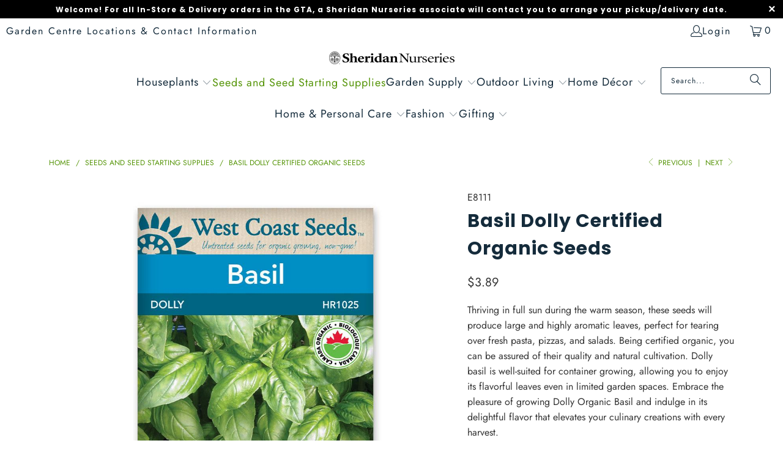

--- FILE ---
content_type: text/html; charset=utf-8
request_url: https://shop.sheridannurseries.com/collections/seeds-and-seed-starting-supplies/products/basil-dolly-certified-organic-seeds
body_size: 34463
content:
<!DOCTYPE html>
<html class="no-js no-touch" lang="en">
  <head>
  <!-- Added by AVADA SEO Suite -->
  
  <!-- /Added by AVADA SEO Suite -->
  <!-- Google Tag Manager -->
  <script>
    (function(w,d,s,l,i){w[l]=w[l]||[];w[l].push({'gtm.start':new Date().getTime(),event:'gtm.js'});var f=d.getElementsByTagName(s)[0],j=d.createElement(s),dl=l!='dataLayer'?'&l='+l:'';j.async=true;j.src='https://www.googletagmanager.com/gtm.js?id='+i+dl;f.parentNode.insertBefore(j,f);})(window,document,'script','dataLayer','GTM-P9B7XJ6');
  </script>
  <!-- End Google Tag Manager -->
  <script>
    window.Store = window.Store || {};
    window.Store.id = 26642776145;
  </script>
    <meta charset="utf-8">
    <meta http-equiv="cleartype" content="on">
    <meta name="robots" content="index,follow">

    <!-- Mobile Specific Metas -->
    <meta name="HandheldFriendly" content="True">
    <meta name="MobileOptimized" content="320">
    <meta name="viewport" content="width=device-width,initial-scale=1">
    <meta name="theme-color" content="#ffffff">

    
    <title>
      West Coast Seeds Basil Seeds - Sheridan Nurseries Online
    </title>

    
      <meta name="description" content="Cultivate your own aromatic basil with Sheridan Nurseries Dolly Certified Organic Seeds. Enjoy quality and taste in every harvest. Don&#39;t wait ! Buy now !"/>
    

    <link rel="preconnect" href="https://fonts.shopifycdn.com" />
    <link rel="preconnect" href="https://cdn.shopify.com" />
    <link rel="preconnect" href="https://cdn.shopifycloud.com" />

    <link rel="dns-prefetch" href="https://v.shopify.com" />
    <link rel="dns-prefetch" href="https://www.youtube.com" />
    <link rel="dns-prefetch" href="https://vimeo.com" />

    <link href="//shop.sheridannurseries.com/cdn/shop/t/61/assets/jquery.min.js?v=147293088974801289311721417061" as="script" rel="preload">

    <!-- Stylesheet for Fancybox library -->
    <link rel="stylesheet" href="//shop.sheridannurseries.com/cdn/shop/t/61/assets/fancybox.css?v=19278034316635137701721417061" type="text/css" media="all" defer>

    <!-- Stylesheets for Turbo -->
    <link href="//shop.sheridannurseries.com/cdn/shop/t/61/assets/styles.css?v=180553277198628306471764957237" rel="stylesheet" type="text/css" media="all" />

    <!-- Icons -->
    
      <link rel="shortcut icon" type="image/x-icon" href="//shop.sheridannurseries.com/cdn/shop/files/favicon_e22950d6-5237-48b4-9595-973b1dbaa92e_180x180.png?v=1646950456">
      <link rel="apple-touch-icon" href="//shop.sheridannurseries.com/cdn/shop/files/favicon_e22950d6-5237-48b4-9595-973b1dbaa92e_180x180.png?v=1646950456"/>
      <link rel="apple-touch-icon" sizes="57x57" href="//shop.sheridannurseries.com/cdn/shop/files/favicon_e22950d6-5237-48b4-9595-973b1dbaa92e_57x57.png?v=1646950456"/>
      <link rel="apple-touch-icon" sizes="60x60" href="//shop.sheridannurseries.com/cdn/shop/files/favicon_e22950d6-5237-48b4-9595-973b1dbaa92e_60x60.png?v=1646950456"/>
      <link rel="apple-touch-icon" sizes="72x72" href="//shop.sheridannurseries.com/cdn/shop/files/favicon_e22950d6-5237-48b4-9595-973b1dbaa92e_72x72.png?v=1646950456"/>
      <link rel="apple-touch-icon" sizes="76x76" href="//shop.sheridannurseries.com/cdn/shop/files/favicon_e22950d6-5237-48b4-9595-973b1dbaa92e_76x76.png?v=1646950456"/>
      <link rel="apple-touch-icon" sizes="114x114" href="//shop.sheridannurseries.com/cdn/shop/files/favicon_e22950d6-5237-48b4-9595-973b1dbaa92e_114x114.png?v=1646950456"/>
      <link rel="apple-touch-icon" sizes="180x180" href="//shop.sheridannurseries.com/cdn/shop/files/favicon_e22950d6-5237-48b4-9595-973b1dbaa92e_180x180.png?v=1646950456"/>
      <link rel="apple-touch-icon" sizes="228x228" href="//shop.sheridannurseries.com/cdn/shop/files/favicon_e22950d6-5237-48b4-9595-973b1dbaa92e_228x228.png?v=1646950456"/>
    
    <link rel="canonical" href="https://shop.sheridannurseries.com/products/basil-dolly-certified-organic-seeds"/>

    

    

    

    
    <script>
      window.PXUTheme = window.PXUTheme || {};
      window.PXUTheme.version = '9.4.0';
      window.PXUTheme.name = 'Turbo';
    </script>
    


    
<template id="price-ui"><span class="price " data-price></span><span class="compare-at-price" data-compare-at-price></span><span class="unit-pricing" data-unit-pricing></span></template>
    <template id="price-ui-badge"><div class="price-ui-badge__sticker price-ui-badge__sticker--">
    <span class="price-ui-badge__sticker-text" data-badge></span>
  </div></template>
    
    <template id="price-ui__price"><span class="money" data-price></span></template>
    <template id="price-ui__price-range"><span class="price-min" data-price-min><span class="money" data-price></span></span> - <span class="price-max" data-price-max><span class="money" data-price></span></span></template>
    <template id="price-ui__unit-pricing"><span class="unit-quantity" data-unit-quantity></span> | <span class="unit-price" data-unit-price><span class="money" data-price></span></span> / <span class="unit-measurement" data-unit-measurement></span></template>
    <template id="price-ui-badge__percent-savings-range">Save up to <span data-price-percent></span>%</template>
    <template id="price-ui-badge__percent-savings">Save <span data-price-percent></span>%</template>
    <template id="price-ui-badge__price-savings-range">Save up to <span class="money" data-price></span></template>
    <template id="price-ui-badge__price-savings">Save <span class="money" data-price></span></template>
    <template id="price-ui-badge__on-sale">Sale</template>
    <template id="price-ui-badge__sold-out">Sold out</template>
    <template id="price-ui-badge__in-stock">In stock</template>
    


    <script>
      
window.PXUTheme = window.PXUTheme || {};


window.PXUTheme.theme_settings = {};
window.PXUTheme.currency = {};
window.PXUTheme.routes = window.PXUTheme.routes || {};


window.PXUTheme.theme_settings.display_tos_checkbox = false;
window.PXUTheme.theme_settings.go_to_checkout = false;
window.PXUTheme.theme_settings.cart_action = "reload_page";
window.PXUTheme.theme_settings.cart_shipping_calculator = false;


window.PXUTheme.theme_settings.collection_swatches = false;
window.PXUTheme.theme_settings.collection_secondary_image = false;


window.PXUTheme.currency.show_multiple_currencies = false;
window.PXUTheme.currency.shop_currency = "CAD";
window.PXUTheme.currency.default_currency = "CAD";
window.PXUTheme.currency.display_format = "money_format";
window.PXUTheme.currency.money_format = "${{amount}}";
window.PXUTheme.currency.money_format_no_currency = "${{amount}}";
window.PXUTheme.currency.money_format_currency = "${{amount}} CAD";
window.PXUTheme.currency.native_multi_currency = false;
window.PXUTheme.currency.iso_code = "CAD";
window.PXUTheme.currency.symbol = "$";


window.PXUTheme.theme_settings.display_inventory_left = false;
window.PXUTheme.theme_settings.inventory_threshold = 28;
window.PXUTheme.theme_settings.limit_quantity = true;


window.PXUTheme.theme_settings.menu_position = null;


window.PXUTheme.theme_settings.newsletter_popup = false;
window.PXUTheme.theme_settings.newsletter_popup_days = "14";
window.PXUTheme.theme_settings.newsletter_popup_mobile = false;
window.PXUTheme.theme_settings.newsletter_popup_seconds = 16;


window.PXUTheme.theme_settings.pagination_type = "basic_pagination";


window.PXUTheme.theme_settings.enable_shopify_collection_badges = false;
window.PXUTheme.theme_settings.quick_shop_thumbnail_position = "bottom-thumbnails";
window.PXUTheme.theme_settings.product_form_style = "radio";
window.PXUTheme.theme_settings.sale_banner_enabled = true;
window.PXUTheme.theme_settings.display_savings = false;
window.PXUTheme.theme_settings.display_sold_out_price = true;
window.PXUTheme.theme_settings.free_text = "Free";
window.PXUTheme.theme_settings.video_looping = false;
window.PXUTheme.theme_settings.quick_shop_style = "popup";
window.PXUTheme.theme_settings.hover_enabled = false;


window.PXUTheme.routes.cart_url = "/cart";
window.PXUTheme.routes.cart_update_url = "/cart/update";
window.PXUTheme.routes.root_url = "/";
window.PXUTheme.routes.search_url = "/search";
window.PXUTheme.routes.all_products_collection_url = "/collections/all";
window.PXUTheme.routes.product_recommendations_url = "/recommendations/products";
window.PXUTheme.routes.predictive_search_url = "/search/suggest";


window.PXUTheme.theme_settings.image_loading_style = "blur-up";


window.PXUTheme.theme_settings.enable_autocomplete = false;


window.PXUTheme.theme_settings.page_dots_enabled = false;
window.PXUTheme.theme_settings.slideshow_arrow_size = "light";


window.PXUTheme.theme_settings.quick_shop_enabled = false;


window.PXUTheme.translation = {};


window.PXUTheme.translation.agree_to_terms_warning = "You must agree with the terms and conditions to checkout.";
window.PXUTheme.translation.one_item_left = "item left";
window.PXUTheme.translation.items_left_text = "items left";
window.PXUTheme.translation.cart_savings_text = "Total Savings";
window.PXUTheme.translation.cart_discount_text = "Discount";
window.PXUTheme.translation.cart_subtotal_text = "Subtotal";
window.PXUTheme.translation.cart_remove_text = "Remove";
window.PXUTheme.translation.cart_free_text = "Free";


window.PXUTheme.translation.newsletter_success_text = "Thank you for joining our mailing list!";


window.PXUTheme.translation.notify_email = "Enter your email address...";
window.PXUTheme.translation.notify_email_value = "Translation missing: en.contact.fields.email";
window.PXUTheme.translation.notify_email_send = "Send";
window.PXUTheme.translation.notify_message_first = "Please notify me when ";
window.PXUTheme.translation.notify_message_last = " becomes available - ";
window.PXUTheme.translation.notify_success_text = "Thanks! We will notify you when this product becomes available!";


window.PXUTheme.translation.add_to_cart = "Add to Cart";
window.PXUTheme.translation.coming_soon_text = "Coming Soon";
window.PXUTheme.translation.sold_out_text = "Sold Out";
window.PXUTheme.translation.sale_text = "Sale";
window.PXUTheme.translation.savings_text = "You Save";
window.PXUTheme.translation.from_text = "from";
window.PXUTheme.translation.new_text = "New";
window.PXUTheme.translation.pre_order_text = "Pre-Order";
window.PXUTheme.translation.unavailable_text = "Unavailable";


window.PXUTheme.translation.all_results = "View all results";
window.PXUTheme.translation.no_results = "Sorry, no results!";


window.PXUTheme.media_queries = {};
window.PXUTheme.media_queries.small = window.matchMedia( "(max-width: 480px)" );
window.PXUTheme.media_queries.medium = window.matchMedia( "(max-width: 798px)" );
window.PXUTheme.media_queries.large = window.matchMedia( "(min-width: 799px)" );
window.PXUTheme.media_queries.larger = window.matchMedia( "(min-width: 960px)" );
window.PXUTheme.media_queries.xlarge = window.matchMedia( "(min-width: 1200px)" );
window.PXUTheme.media_queries.ie10 = window.matchMedia( "all and (-ms-high-contrast: none), (-ms-high-contrast: active)" );
window.PXUTheme.media_queries.tablet = window.matchMedia( "only screen and (min-width: 799px) and (max-width: 1024px)" );
window.PXUTheme.media_queries.mobile_and_tablet = window.matchMedia( "(max-width: 1024px)" );
    </script>

    

    
      <script src="//shop.sheridannurseries.com/cdn/shop/t/61/assets/instantclick.min.js?v=20092422000980684151721417061" data-no-instant defer></script>

      <script data-no-instant>
        window.addEventListener('DOMContentLoaded', function() {

          function inIframe() {
            try {
              return window.self !== window.top;
            } catch (e) {
              return true;
            }
          }

          if (!inIframe()){
            InstantClick.on('change', function() {

              $('head script[src*="shopify"]').each(function() {
                var script = document.createElement('script');
                script.type = 'text/javascript';
                script.src = $(this).attr('src');

                $('body').append(script);
              });

              $('body').removeClass('fancybox-active');
              $.fancybox.destroy();

              InstantClick.init();

            });
          }
        });
      </script>
    

    <script>
      
    </script>

    <script>window.performance && window.performance.mark && window.performance.mark('shopify.content_for_header.start');</script><meta name="google-site-verification" content="Qd1V3u8RjzekvfyAzfpjUTrjjkrtJzkn7i71_DyBXWE">
<meta name="google-site-verification" content="Qd1V3u8RjzekvfyAzfpjUTrjjkrtJzkn7i71_DyBXWE">
<meta name="facebook-domain-verification" content="0zmfudkwnx8brzcwh124ov8iuu91tv">
<meta name="facebook-domain-verification" content="yc932ea90l24qzrnt1dazccju3ukef">
<meta id="shopify-digital-wallet" name="shopify-digital-wallet" content="/26642776145/digital_wallets/dialog">
<meta name="shopify-checkout-api-token" content="e9600bd50ef3ba045c7e4f39d266457c">
<link rel="alternate" type="application/json+oembed" href="https://shop.sheridannurseries.com/products/basil-dolly-certified-organic-seeds.oembed">
<script async="async" src="/checkouts/internal/preloads.js?locale=en-CA"></script>
<link rel="preconnect" href="https://shop.app" crossorigin="anonymous">
<script async="async" src="https://shop.app/checkouts/internal/preloads.js?locale=en-CA&shop_id=26642776145" crossorigin="anonymous"></script>
<script id="shopify-features" type="application/json">{"accessToken":"e9600bd50ef3ba045c7e4f39d266457c","betas":["rich-media-storefront-analytics"],"domain":"shop.sheridannurseries.com","predictiveSearch":true,"shopId":26642776145,"locale":"en"}</script>
<script>var Shopify = Shopify || {};
Shopify.shop = "sheridanstagingv2.myshopify.com";
Shopify.locale = "en";
Shopify.currency = {"active":"CAD","rate":"1.0"};
Shopify.country = "CA";
Shopify.theme = {"name":"Production Theme 2025-07-14","id":170110452004,"schema_name":"Turbo","schema_version":"9.4.0","theme_store_id":null,"role":"main"};
Shopify.theme.handle = "null";
Shopify.theme.style = {"id":null,"handle":null};
Shopify.cdnHost = "shop.sheridannurseries.com/cdn";
Shopify.routes = Shopify.routes || {};
Shopify.routes.root = "/";</script>
<script type="module">!function(o){(o.Shopify=o.Shopify||{}).modules=!0}(window);</script>
<script>!function(o){function n(){var o=[];function n(){o.push(Array.prototype.slice.apply(arguments))}return n.q=o,n}var t=o.Shopify=o.Shopify||{};t.loadFeatures=n(),t.autoloadFeatures=n()}(window);</script>
<script>
  window.ShopifyPay = window.ShopifyPay || {};
  window.ShopifyPay.apiHost = "shop.app\/pay";
  window.ShopifyPay.redirectState = null;
</script>
<script id="shop-js-analytics" type="application/json">{"pageType":"product"}</script>
<script defer="defer" async type="module" src="//shop.sheridannurseries.com/cdn/shopifycloud/shop-js/modules/v2/client.init-shop-cart-sync_C5BV16lS.en.esm.js"></script>
<script defer="defer" async type="module" src="//shop.sheridannurseries.com/cdn/shopifycloud/shop-js/modules/v2/chunk.common_CygWptCX.esm.js"></script>
<script type="module">
  await import("//shop.sheridannurseries.com/cdn/shopifycloud/shop-js/modules/v2/client.init-shop-cart-sync_C5BV16lS.en.esm.js");
await import("//shop.sheridannurseries.com/cdn/shopifycloud/shop-js/modules/v2/chunk.common_CygWptCX.esm.js");

  window.Shopify.SignInWithShop?.initShopCartSync?.({"fedCMEnabled":true,"windoidEnabled":true});

</script>
<script>
  window.Shopify = window.Shopify || {};
  if (!window.Shopify.featureAssets) window.Shopify.featureAssets = {};
  window.Shopify.featureAssets['shop-js'] = {"shop-cart-sync":["modules/v2/client.shop-cart-sync_ZFArdW7E.en.esm.js","modules/v2/chunk.common_CygWptCX.esm.js"],"init-fed-cm":["modules/v2/client.init-fed-cm_CmiC4vf6.en.esm.js","modules/v2/chunk.common_CygWptCX.esm.js"],"shop-button":["modules/v2/client.shop-button_tlx5R9nI.en.esm.js","modules/v2/chunk.common_CygWptCX.esm.js"],"shop-cash-offers":["modules/v2/client.shop-cash-offers_DOA2yAJr.en.esm.js","modules/v2/chunk.common_CygWptCX.esm.js","modules/v2/chunk.modal_D71HUcav.esm.js"],"init-windoid":["modules/v2/client.init-windoid_sURxWdc1.en.esm.js","modules/v2/chunk.common_CygWptCX.esm.js"],"shop-toast-manager":["modules/v2/client.shop-toast-manager_ClPi3nE9.en.esm.js","modules/v2/chunk.common_CygWptCX.esm.js"],"init-shop-email-lookup-coordinator":["modules/v2/client.init-shop-email-lookup-coordinator_B8hsDcYM.en.esm.js","modules/v2/chunk.common_CygWptCX.esm.js"],"init-shop-cart-sync":["modules/v2/client.init-shop-cart-sync_C5BV16lS.en.esm.js","modules/v2/chunk.common_CygWptCX.esm.js"],"avatar":["modules/v2/client.avatar_BTnouDA3.en.esm.js"],"pay-button":["modules/v2/client.pay-button_FdsNuTd3.en.esm.js","modules/v2/chunk.common_CygWptCX.esm.js"],"init-customer-accounts":["modules/v2/client.init-customer-accounts_DxDtT_ad.en.esm.js","modules/v2/client.shop-login-button_C5VAVYt1.en.esm.js","modules/v2/chunk.common_CygWptCX.esm.js","modules/v2/chunk.modal_D71HUcav.esm.js"],"init-shop-for-new-customer-accounts":["modules/v2/client.init-shop-for-new-customer-accounts_ChsxoAhi.en.esm.js","modules/v2/client.shop-login-button_C5VAVYt1.en.esm.js","modules/v2/chunk.common_CygWptCX.esm.js","modules/v2/chunk.modal_D71HUcav.esm.js"],"shop-login-button":["modules/v2/client.shop-login-button_C5VAVYt1.en.esm.js","modules/v2/chunk.common_CygWptCX.esm.js","modules/v2/chunk.modal_D71HUcav.esm.js"],"init-customer-accounts-sign-up":["modules/v2/client.init-customer-accounts-sign-up_CPSyQ0Tj.en.esm.js","modules/v2/client.shop-login-button_C5VAVYt1.en.esm.js","modules/v2/chunk.common_CygWptCX.esm.js","modules/v2/chunk.modal_D71HUcav.esm.js"],"shop-follow-button":["modules/v2/client.shop-follow-button_Cva4Ekp9.en.esm.js","modules/v2/chunk.common_CygWptCX.esm.js","modules/v2/chunk.modal_D71HUcav.esm.js"],"checkout-modal":["modules/v2/client.checkout-modal_BPM8l0SH.en.esm.js","modules/v2/chunk.common_CygWptCX.esm.js","modules/v2/chunk.modal_D71HUcav.esm.js"],"lead-capture":["modules/v2/client.lead-capture_Bi8yE_yS.en.esm.js","modules/v2/chunk.common_CygWptCX.esm.js","modules/v2/chunk.modal_D71HUcav.esm.js"],"shop-login":["modules/v2/client.shop-login_D6lNrXab.en.esm.js","modules/v2/chunk.common_CygWptCX.esm.js","modules/v2/chunk.modal_D71HUcav.esm.js"],"payment-terms":["modules/v2/client.payment-terms_CZxnsJam.en.esm.js","modules/v2/chunk.common_CygWptCX.esm.js","modules/v2/chunk.modal_D71HUcav.esm.js"]};
</script>
<script>(function() {
  var isLoaded = false;
  function asyncLoad() {
    if (isLoaded) return;
    isLoaded = true;
    var urls = ["\/\/d1liekpayvooaz.cloudfront.net\/apps\/customizery\/customizery.js?shop=sheridanstagingv2.myshopify.com","https:\/\/seo.apps.avada.io\/scripttag\/avada-seo-installed.js?shop=sheridanstagingv2.myshopify.com"];
    for (var i = 0; i < urls.length; i++) {
      var s = document.createElement('script');
      s.type = 'text/javascript';
      s.async = true;
      s.src = urls[i];
      var x = document.getElementsByTagName('script')[0];
      x.parentNode.insertBefore(s, x);
    }
  };
  if(window.attachEvent) {
    window.attachEvent('onload', asyncLoad);
  } else {
    window.addEventListener('load', asyncLoad, false);
  }
})();</script>
<script id="__st">var __st={"a":26642776145,"offset":-18000,"reqid":"39766db9-21c3-4c54-84f7-a66f2ee9966b-1768623319","pageurl":"shop.sheridannurseries.com\/collections\/seeds-and-seed-starting-supplies\/products\/basil-dolly-certified-organic-seeds","u":"be8195e0ee65","p":"product","rtyp":"product","rid":4777818325073};</script>
<script>window.ShopifyPaypalV4VisibilityTracking = true;</script>
<script id="captcha-bootstrap">!function(){'use strict';const t='contact',e='account',n='new_comment',o=[[t,t],['blogs',n],['comments',n],[t,'customer']],c=[[e,'customer_login'],[e,'guest_login'],[e,'recover_customer_password'],[e,'create_customer']],r=t=>t.map((([t,e])=>`form[action*='/${t}']:not([data-nocaptcha='true']) input[name='form_type'][value='${e}']`)).join(','),a=t=>()=>t?[...document.querySelectorAll(t)].map((t=>t.form)):[];function s(){const t=[...o],e=r(t);return a(e)}const i='password',u='form_key',d=['recaptcha-v3-token','g-recaptcha-response','h-captcha-response',i],f=()=>{try{return window.sessionStorage}catch{return}},m='__shopify_v',_=t=>t.elements[u];function p(t,e,n=!1){try{const o=window.sessionStorage,c=JSON.parse(o.getItem(e)),{data:r}=function(t){const{data:e,action:n}=t;return t[m]||n?{data:e,action:n}:{data:t,action:n}}(c);for(const[e,n]of Object.entries(r))t.elements[e]&&(t.elements[e].value=n);n&&o.removeItem(e)}catch(o){console.error('form repopulation failed',{error:o})}}const l='form_type',E='cptcha';function T(t){t.dataset[E]=!0}const w=window,h=w.document,L='Shopify',v='ce_forms',y='captcha';let A=!1;((t,e)=>{const n=(g='f06e6c50-85a8-45c8-87d0-21a2b65856fe',I='https://cdn.shopify.com/shopifycloud/storefront-forms-hcaptcha/ce_storefront_forms_captcha_hcaptcha.v1.5.2.iife.js',D={infoText:'Protected by hCaptcha',privacyText:'Privacy',termsText:'Terms'},(t,e,n)=>{const o=w[L][v],c=o.bindForm;if(c)return c(t,g,e,D).then(n);var r;o.q.push([[t,g,e,D],n]),r=I,A||(h.body.append(Object.assign(h.createElement('script'),{id:'captcha-provider',async:!0,src:r})),A=!0)});var g,I,D;w[L]=w[L]||{},w[L][v]=w[L][v]||{},w[L][v].q=[],w[L][y]=w[L][y]||{},w[L][y].protect=function(t,e){n(t,void 0,e),T(t)},Object.freeze(w[L][y]),function(t,e,n,w,h,L){const[v,y,A,g]=function(t,e,n){const i=e?o:[],u=t?c:[],d=[...i,...u],f=r(d),m=r(i),_=r(d.filter((([t,e])=>n.includes(e))));return[a(f),a(m),a(_),s()]}(w,h,L),I=t=>{const e=t.target;return e instanceof HTMLFormElement?e:e&&e.form},D=t=>v().includes(t);t.addEventListener('submit',(t=>{const e=I(t);if(!e)return;const n=D(e)&&!e.dataset.hcaptchaBound&&!e.dataset.recaptchaBound,o=_(e),c=g().includes(e)&&(!o||!o.value);(n||c)&&t.preventDefault(),c&&!n&&(function(t){try{if(!f())return;!function(t){const e=f();if(!e)return;const n=_(t);if(!n)return;const o=n.value;o&&e.removeItem(o)}(t);const e=Array.from(Array(32),(()=>Math.random().toString(36)[2])).join('');!function(t,e){_(t)||t.append(Object.assign(document.createElement('input'),{type:'hidden',name:u})),t.elements[u].value=e}(t,e),function(t,e){const n=f();if(!n)return;const o=[...t.querySelectorAll(`input[type='${i}']`)].map((({name:t})=>t)),c=[...d,...o],r={};for(const[a,s]of new FormData(t).entries())c.includes(a)||(r[a]=s);n.setItem(e,JSON.stringify({[m]:1,action:t.action,data:r}))}(t,e)}catch(e){console.error('failed to persist form',e)}}(e),e.submit())}));const S=(t,e)=>{t&&!t.dataset[E]&&(n(t,e.some((e=>e===t))),T(t))};for(const o of['focusin','change'])t.addEventListener(o,(t=>{const e=I(t);D(e)&&S(e,y())}));const B=e.get('form_key'),M=e.get(l),P=B&&M;t.addEventListener('DOMContentLoaded',(()=>{const t=y();if(P)for(const e of t)e.elements[l].value===M&&p(e,B);[...new Set([...A(),...v().filter((t=>'true'===t.dataset.shopifyCaptcha))])].forEach((e=>S(e,t)))}))}(h,new URLSearchParams(w.location.search),n,t,e,['guest_login'])})(!0,!0)}();</script>
<script integrity="sha256-4kQ18oKyAcykRKYeNunJcIwy7WH5gtpwJnB7kiuLZ1E=" data-source-attribution="shopify.loadfeatures" defer="defer" src="//shop.sheridannurseries.com/cdn/shopifycloud/storefront/assets/storefront/load_feature-a0a9edcb.js" crossorigin="anonymous"></script>
<script crossorigin="anonymous" defer="defer" src="//shop.sheridannurseries.com/cdn/shopifycloud/storefront/assets/shopify_pay/storefront-65b4c6d7.js?v=20250812"></script>
<script data-source-attribution="shopify.dynamic_checkout.dynamic.init">var Shopify=Shopify||{};Shopify.PaymentButton=Shopify.PaymentButton||{isStorefrontPortableWallets:!0,init:function(){window.Shopify.PaymentButton.init=function(){};var t=document.createElement("script");t.src="https://shop.sheridannurseries.com/cdn/shopifycloud/portable-wallets/latest/portable-wallets.en.js",t.type="module",document.head.appendChild(t)}};
</script>
<script data-source-attribution="shopify.dynamic_checkout.buyer_consent">
  function portableWalletsHideBuyerConsent(e){var t=document.getElementById("shopify-buyer-consent"),n=document.getElementById("shopify-subscription-policy-button");t&&n&&(t.classList.add("hidden"),t.setAttribute("aria-hidden","true"),n.removeEventListener("click",e))}function portableWalletsShowBuyerConsent(e){var t=document.getElementById("shopify-buyer-consent"),n=document.getElementById("shopify-subscription-policy-button");t&&n&&(t.classList.remove("hidden"),t.removeAttribute("aria-hidden"),n.addEventListener("click",e))}window.Shopify?.PaymentButton&&(window.Shopify.PaymentButton.hideBuyerConsent=portableWalletsHideBuyerConsent,window.Shopify.PaymentButton.showBuyerConsent=portableWalletsShowBuyerConsent);
</script>
<script data-source-attribution="shopify.dynamic_checkout.cart.bootstrap">document.addEventListener("DOMContentLoaded",(function(){function t(){return document.querySelector("shopify-accelerated-checkout-cart, shopify-accelerated-checkout")}if(t())Shopify.PaymentButton.init();else{new MutationObserver((function(e,n){t()&&(Shopify.PaymentButton.init(),n.disconnect())})).observe(document.body,{childList:!0,subtree:!0})}}));
</script>
<link id="shopify-accelerated-checkout-styles" rel="stylesheet" media="screen" href="https://shop.sheridannurseries.com/cdn/shopifycloud/portable-wallets/latest/accelerated-checkout-backwards-compat.css" crossorigin="anonymous">
<style id="shopify-accelerated-checkout-cart">
        #shopify-buyer-consent {
  margin-top: 1em;
  display: inline-block;
  width: 100%;
}

#shopify-buyer-consent.hidden {
  display: none;
}

#shopify-subscription-policy-button {
  background: none;
  border: none;
  padding: 0;
  text-decoration: underline;
  font-size: inherit;
  cursor: pointer;
}

#shopify-subscription-policy-button::before {
  box-shadow: none;
}

      </style>

<script>window.performance && window.performance.mark && window.performance.mark('shopify.content_for_header.end');</script>

    

<meta name="author" content="Sheridan Nurseries Online">
<meta property="og:url" content="https://shop.sheridannurseries.com/products/basil-dolly-certified-organic-seeds">
<meta property="og:site_name" content="Sheridan Nurseries Online">




  <meta property="og:type" content="product">
  <meta property="og:title" content="Basil Dolly Certified Organic Seeds">
  
    
      <meta property="og:image" content="https://shop.sheridannurseries.com/cdn/shop/products/E8111_600x.jpg?v=1695793807">
      <meta property="og:image:secure_url" content="https://shop.sheridannurseries.com/cdn/shop/products/E8111_600x.jpg?v=1695793807">
      
      <meta property="og:image:width" content="1024">
      <meta property="og:image:height" content="1024">
    
  
  <meta property="product:price:amount" content="3.89">
  <meta property="product:price:currency" content="CAD">



  <meta property="og:description" content="Cultivate your own aromatic basil with Sheridan Nurseries Dolly Certified Organic Seeds. Enjoy quality and taste in every harvest. Don&#39;t wait ! Buy now !">




  <meta name="twitter:site" content="@SheridNurseries">

<meta name="twitter:card" content="summary">

  <meta name="twitter:title" content="Basil Dolly Certified Organic Seeds">
  <meta name="twitter:description" content="Thriving in full sun during the warm season, these seeds will produce large and highly aromatic leaves, perfect for tearing over fresh pasta, pizzas, and salads. Being certified organic, you can be assured of their quality and natural cultivation. Dolly basil is well-suited for container growing, allowing you to enjoy its flavorful leaves even in limited garden spaces. Embrace the pleasure of growing Dolly Organic Basil and indulge in its delightful flavor that elevates your culinary creations with every harvest.">
  <meta name="twitter:image" content="https://shop.sheridannurseries.com/cdn/shop/products/E8111_240x.jpg?v=1695793807">
  <meta name="twitter:image:width" content="240">
  <meta name="twitter:image:height" content="240">
  <meta name="twitter:image:alt" content="Thriving in full sun during the warm season, these seeds will produce large and highly aromatic leaves, perfect for tearing over fresh pasta, pizzas, and salads. Being certified organic, you can be assured of their quality and natural cultivation. Dolly basil is well-suited for container growing, allowing you to enjoy its flavorful leaves even in limited garden spaces.">



    <link rel="prev" href="/collections/seeds-and-seed-starting-supplies/products/basil-genovese-seeds">
    <link rel="next" href="/collections/seeds-and-seed-starting-supplies/products/beet-blend-seeds">
    <script src="//js.klevu.com/core/v2/klevu.js"></script>
    <!-- Start klevu-snippets DO NOT EDIT -->
      <style type="text/css">
    div.kuClearLeft,div.kuClearRight,div.kuClearBoth { display: block; }
</style>

<script type="text/javascript">
    klevu.interactive(function () {
        var searchBoxSelector = 'input[name=q]';
        var searchBoxSelectorDawn = 'input[name=q]';
        if (null !== document.querySelector(searchBoxSelectorDawn)) {
            searchBoxSelector = searchBoxSelectorDawn;
        }

        var options = {
            url : {
                landing: '/pages/search-results', // your Shopify Search Results Page
                search: klevu.settings.url.protocol + '//eucs29v2.ksearchnet.com/cs/v2/search' // your Klevu APIv2 Search URL
            },
            search: {
                minChars: 0,
                searchBoxSelector: searchBoxSelector + ',.kuSearchInput', // your Shopify Search Input
                apiKey: "klevu-164693976852014891" // your Klevu JS API Key
            },
            analytics: {
                apiKey: 'klevu-164693976852014891' // your Klevu JS API Key
            }
        };

        var documentClickPreventSelectors = [];
        if (document.querySelector('.modal-overlay')) {
            documentClickPreventSelectors.push('.modal-overlay');
        }
        if (document.querySelector('.modal__toggle-open')) {
            documentClickPreventSelectors.push('.modal__toggle-open');
        }
        if (documentClickPreventSelectors.length > 0) {
            options.search.documentClickPreventSelector = documentClickPreventSelectors.join(',');
        }

        klevu(options);
    });
</script>

<script src="https://js.klevu.com/theme/default/v2/quick-search-theme.js"></script>




      <script type="text/javascript">
    if ('undefined' === typeof klevu_addtocart) {
        function klevu_addtocart( id, url, qty ) {
            if ('undefined' !== typeof klevu_customAddToCart) {
                klevu_customAddToCart(id, url, 1);
            } else {
                var urlProtocol = ( "https:" === document.location.protocol ? "https://" : "http://" );
                var url = urlProtocol + window.location.hostname + '/cart/add?id=' + id + '&quantity=1';
                window.location.assign(url);
            }
        }
    }
</script>
    <!-- End klevu-snippets DO NOT EDIT -->
    <script> window.sd__PreorderUniqueData ={"preorderSetting":{"pre_badges":"Yes","force_preorder":null,"badge_text":"Pre-Order","badge_bk":"EE9B40","badge_color":"FFFFFE","badgeShape":"Rectangle","badgePosition":"top_right","badge_text_size":"14","animateclass":"hvr-no","global_preorderlimit":"","button_text":"PRE-ORDER","button_message":"Available soon","nopreordermessage":"Pre-order currently unavailable","mode":"hover","position":"","button_color":"#000000","button_text_color":"#FFFFFF","button_text_size":"15px","button_font_weight":"normal","button_width":"100%","button_top_margin":"5px","button_radius":"0px","tooltip_bkcolor":"#000000","tooltip_opt":"Yes","tooltip_textcolor":"#FFFFFF","custom_note":"Pre-Order Item","custom_note_label":"Note","qty_limit":"","qty_check":"No","error_customer_msg":"Sorry, only <PROQTY> are available for pre-sale","enable_country":"","location_enable":"No","error_message_geo":"Sorry, pre-order is unavailable from your location","mandatory_for_customers":"No","customer_delivery_date_feature":"No","customer_delivery_time_feature":"No","customer_delivery_label":"Schedule Delivery"},"developerSetting":{"formselector":"form[action^=\"\/cart\/add\"]","buttonselector":"button[name=\"add\"]:first, input[name=\"add\"]:first, button.Sd_addProduct, input[data-action=\"add-to-cart\"], #button-add-to-cart, button.product-form--add-to-cart, button.product-form--atc-button, button.addtocart-button-active, button.product-submit, button.ProductForm__AddToCart, [type=submit]:visible:first, .product-form__add-button, .gPreorderAddToCartBtn, #AddToCart--product-template, .add-to-cart-btn, .product-form__cart-submit, #addToCart, [name=\"add\"], [type=\"submit\"], button.btn-addtocart, .product-submit, .product-form__add-button, [data-action=\"add-to-cart\"], .ProductForm__AddToCart, button[data-add-to-cart]","variantselector1":".product__variant, select:not(.selectoption_id,.product-form__quantity, .delivery_time), .single-option-selector, input[name=\"Size\"], .ProductForm__Variants .ProductForm__Option input[type=\"radio\"], .variant-group input[type=\"radio\"], .swatch input[type=\"radio\"], .gPreorderVariantActivator, .product__swatches [data-swatch-option], .swatch__container .swatch__option, .gf_swatches .gf_swatch, .product-form__controls-group-options select, ul.clickyboxes li, .pf-variant-select, ul.swatches-select li, .product-options__value, .form-check-swatch, button.btn.swatch select.product__variant, .pf-container a, button.variant.option, ul.js-product__variant--container li, .variant-input, .product-variant > ul > li  ,.input--dropdown, .HorizontalList > li, .product-single__swatch__item, .globo-swatch-list ul.value > .select-option, .form-swatch-item, .selector-wrapper select, select.pf-input, ul.swatches-select > li.nt-swatch.swatch_pr_item, ul.gfqv-swatch-values > li, .lh-swatch-select, .swatch-image, .variant-image-swatch, #option-size, .selector-wrapper .replaced, .regular-select-content > .regular-select-item, .radios--input, ul.swatch-view > li > .swatch-selector , .swatch-element input, [data-product-option], .single-option-selector__radio, [data-index^=\"option\"], .SizeSwatchList input, .swatch-panda input[type=radio], .swatch input, .swatch-element input[type=radio], select[id*=\"product-select-\"], select[id|=\"product-select-option\"], [id|=\"productSelect-product\"], [id|=\"ProductSelect-option\"],select[id|=\"product-variants-option\"],select[id|=\"sca-qv-product-selected-option\"],select[id*=\"product-variants-\"],select[id|=\"product-selectors-option\"],select[id|=\"variant-listbox-option\"],select[id|=\"id-option\"],select[id|=\"SingleOptionSelector\"], .variant-input-wrap input, [data-action=\"select-value\"], .no-js-hidden input[type=\"radio\"]","variantselector2":"input[name=\"quantity\"]","variantselector3":"","tags_badges":"","badges_allpages":"","badges_allpages_hide_attr":"","checkoutattr":"input[name=\"checkout\"],button[name=\"checkout\"]","subtotalclass":"","partialtext":"Partial Deposit:","remainingtext":"Remaining Balance:","drawerbuttonattr":"#drawer input[name=\"checkout\"], .yv_side_drawer_wrapper.mini_cart a[href=\"\/checkout\"], #drawer button[name=\"checkout\"], .Drawer button[name=\"checkout\"]","drawersubtotal":"","drawerevents":"header a[href=\"\/cart\"]","remainingenable":"No"},"generalSetting":{"counter_theme":"sd_counter1","comingsoontext":"In-Store Only","notify_autosent":"no_disable","coupon_option":"No","account_coupon":"No","auto_coupon":"No","shipping1":"No","shipping2":"No","tax_1":"No","tax_2":"No","com_badges":"No","com_badge_text":"In-Store Only","com_badge_bk":"EE9B40","com_badge_color":"FFFFFE","com_badge_text_size":"14","comBadgeShape":"Rectangle","comBadgePosition":"top_right","enable_favicon":"No","favbgcolor":"FFFFFF","favtxtcolor":"FFFFFF","preorder_mode":"mode1","global_preorderlimit":"","mixed_cart":"No","mixed_cart_mode":"inline","mixed_cart_heading":"Warning: you have pre-order and in-stock products in the same cart","mixed_cart_content":"Shipment of your in-stock items may be delayed until your pre-order item is ready for shipping.","counter_days":"Days","counter_hours":"Hours","counter_minutes":"Minutes","counter_seconds":"Seconds"},"notifySetting":{"enablenotify":"No","notify_type":"slide","notifylinktext":"Notify me","sd_notifybuttontext":"Notify me","notifylinktextcolor":"000","notifylink_bkcolor":"fff","notify_textalign":"left","notify_link_txtsize":"14","notify_link_deco":"underline","notify_link_weight":"normal","en_inject":"No","selectinject":"Inject after","injectevent":"CLASS","injectvalue":"sd-advanced-preorder"},"partialSettings":{"payment_type_text":"Payment Type","full_partial":"No","fullpay_text":"Preorder","partialpay_text":"Partial Payment","cart_total":"No","total_text":"Partial Cart","checkout_text":"Partial Checkout","note_checkout1":"Initial Partial Payment (Check \"My Account\" page in store for balance payment)","note_checkout2":"Final Partial Payment","full_note_checkout":"Pay initial payment -","partial_cart":"No","partial_msg_txt":null,"account_login":"disabled","fullpay_message_text":"Pay full payment - ","partialpay_message_text":"Pay initial payment - ","fullpaybtntext":"Pay Full","partialpaybtntext":"Pay Partial","par_badges":null,"par_badge_text":"Partial-Order","par_badge_bk":"FF1919","par_badge_color":"ffff","par_badge_text_size":"11px","enabletimer":"No","timermsg":"Hurry Up !!","timertextcolor":"000","timerbkg":"ddd","timeralign":"left","timertextweight":"normal","timer":"25","timer_border":"none","timerborderpx":"1","timerbordercolor":"000","custom_priceonoff":"No","custom_paytext":"Custom Price"},"AccountPageSetting":{"float_button":"No"},"app":{"appenable":"Yes","memberplan":"standard","status_activation":"active","p_status_activation":null,"advanced_premium":null,"today_date_time":"2026-01-16","today_time":"23:15"}}</script>
    <meta name="google-site-verification" content="dw19kDRf1gLEdlZp0PtjhXwhSfi9abtdZydHPgD7Zsw" />
  <script>window.is_hulkpo_installed=false</script><!-- BEGIN app block: shopify://apps/multi-location-inv/blocks/app-embed/982328e1-99f7-4a7e-8266-6aed71bf0021 -->


  
    <script src="https://cdn.shopify.com/extensions/019bc8d2-cea0-7a5e-8ad1-2f50d795a504/inventory-info-theme-exrtensions-180/assets/common.bundle.js"></script>
  

<style>
  .iia-icon svg{height:18px;width:18px}.iia-disabled-button{pointer-events:none}.iia-hidden {display: none;}
</style>
<script>
      window.inventoryInfo = window.inventoryInfo || {};
      window.inventoryInfo.shop = window.inventoryInfo.shop || {};
      window.inventoryInfo.shop.shopifyDomain = 'sheridanstagingv2.myshopify.com';
      window.inventoryInfo.shop.locale = 'en';
      window.inventoryInfo.pageType = 'product';
      
        window.inventoryInfo.settings = {"qtyBold":true,"css":".iia-list%20%7Bfont-size%3A%2014px%3B%7D","hiddenLocation":{"36560404561":true},"incomingStock":false,"expandable":false,"onlineLocation":false,"uiEnabled":true,"metafieldV2":{"inProgress":false,"enabled":true},"initExpand":false,"description":"","hideSoldOut":false,"hideBorders":false,"batchProcessing":{},"metafield":{},"optionTextTemplate":"{{location-name}}: {{qty}}","hiddenCollections":[474535264548,263516782673],"hideLocationDetails":true,"incomingStockDisplay":3,"header":"Availability","calcNetInventory":false,"showOnSoldOut":true,"locationPriority":false};
        
          window.inventoryInfo.locationSettings = {"details":[{"id":103800996132,"displayOrder":9},{"id":36560404561,"displayOrder":3},{"id":36560437329,"displayOrder":4},{"id":36560371793,"displayOrder":2},{"id":36560502865,"displayOrder":5},{"id":36560568401,"displayOrder":6,"priority":1},{"id":75028758820,"displayOrder":1},{"id":36560666705,"displayOrder":8},{"id":36560633937,"displayOrder":10},{"id":36560601169,"displayOrder":7}]};
        
      
      
</script>


  
 

 
  
    <script> 
      window.inventoryInfo = window.inventoryInfo || {};
      window.inventoryInfo.product = window.inventoryInfo.product || {}
      window.inventoryInfo.product.collections = [];
      
        window.inventoryInfo.product.collections.push(434422874404);
      
        window.inventoryInfo.product.collections.push(172696502353);
      
        window.inventoryInfo.product.collections.push(172698370129);
      
        window.inventoryInfo.product.collections.push(171202412625);
      
        window.inventoryInfo.product.collections.push(444408037668);
      
        window.inventoryInfo.product.collections.push(172601671761);
      
        window.inventoryInfo.product.collections.push(437163196708);
      
    </script>
  



  <script> 
      window.inventoryInfo = window.inventoryInfo || {};
      window.inventoryInfo.product = window.inventoryInfo.product || {}
      window.inventoryInfo.product.title = "Basil Dolly Certified Organic Seeds";
      window.inventoryInfo.product.handle = "basil-dolly-certified-organic-seeds";
      window.inventoryInfo.product.id = 4777818325073;
      window.inventoryInfo.product.selectedVairant = 32878291812433;
      window.inventoryInfo.product.defaultVariantOnly = true
      window.inventoryInfo.markets = window.inventoryInfo.markets || {};
      window.inventoryInfo.markets.isoCode = 'CA';
      window.inventoryInfo.product.variants = window.inventoryInfo.product.variants || []; 
      
          window.inventoryInfo.product.variants.push({id:32878291812433, 
                                                      title:"Default Title", 
                                                      available:true,
                                                      incoming: false,
                                                      incomingDate: null
                                                     });
      
       
    </script>

    


 
 
    
      <script src="https://cdn.shopify.com/extensions/019bc8d2-cea0-7a5e-8ad1-2f50d795a504/inventory-info-theme-exrtensions-180/assets/main.bundle.js"></script>
    

<!-- END app block --><!-- BEGIN app block: shopify://apps/zapiet-pickup-delivery/blocks/app-embed/5599aff0-8af1-473a-a372-ecd72a32b4d5 -->









    <style>#storePickupApp {
}</style>




<script type="text/javascript">
    var zapietTranslations = {};

    window.ZapietMethods = {"pickup":{"active":true,"enabled":true,"name":"Pickup","sort":0,"status":{"condition":"price","operator":"morethan","value":0,"enabled":true,"product_conditions":{"enabled":false,"value":"Gift Card Mailed to You,Gift Card Enclosure","enable":false,"property":"type","hide_button":false}},"button":{"type":"default","default":null,"hover":"","active":null}},"delivery":{"active":false,"enabled":true,"name":"Delivery","sort":1,"status":{"condition":"price","operator":"morethan","value":0,"enabled":true,"product_conditions":{"enabled":true,"value":"Flowering Houseplants (Orchid)","enable":false,"property":"type","hide_button":true}},"button":{"type":"default","default":null,"hover":"","active":null}},"shipping":{"active":false,"enabled":true,"name":"Shipping","sort":1,"status":{"condition":"price","operator":"morethan","value":0,"enabled":true,"product_conditions":{"enabled":true,"value":"Gift Card Mailed to You,Gift Card Enclosure","enable":true,"property":"type","hide_button":false}},"button":{"type":"default","default":null,"hover":"","active":null}}}
    window.ZapietEvent = {
        listen: function(eventKey, callback) {
            if (!this.listeners) {
                this.listeners = [];
            }
            this.listeners.push({
                eventKey: eventKey,
                callback: callback
            });
        },
    };

    

    
        
        var language_settings = {"enable_app":true,"enable_geo_search_for_pickups":true,"pickup_region_filter_enabled":false,"pickup_region_filter_field":null,"currency":"CAD","weight_format":"kg","pickup.enable_map":true,"delivery_validation_method":"max_driving_distance","base_country_name":"Canada","base_country_code":"CA","method_display_style":"default","default_method_display_style":"classic","date_format":"l, F j, Y","time_format":"h:i A","week_day_start":"Sun","pickup_address_format":"<span class=\"name\"><strong>{{company_name}}</strong></span><span class=\"address\">{{address_line_1}}<br />{{city}}, {{postal_code}}</span><span class=\"distance\">{{distance}}</span>{{more_information}}","rates_enabled":true,"payment_customization_enabled":false,"distance_format":"km","enable_delivery_address_autocompletion":true,"enable_delivery_current_location":false,"enable_pickup_address_autocompletion":true,"pickup_date_picker_enabled":true,"pickup_time_picker_enabled":true,"delivery_note_enabled":true,"delivery_note_required":false,"delivery_date_picker_enabled":false,"delivery_time_picker_enabled":false,"shipping.date_picker_enabled":false,"delivery_validate_cart":true,"pickup_validate_cart":false,"gmak":"QUl6YVN5QWhfY0VWNjRrb05UWENLa3k5ZGdYNEE0S3N5WXE2b2xJ","enable_checkout_locale":true,"enable_checkout_url":true,"disable_widget_for_digital_items":true,"disable_widget_for_product_handles":"","colors":{"widget_active_background_color":null,"widget_active_border_color":null,"widget_active_icon_color":null,"widget_active_text_color":null,"widget_inactive_background_color":null,"widget_inactive_border_color":null,"widget_inactive_icon_color":null,"widget_inactive_text_color":null},"delivery_validator":{"enabled":false,"show_on_page_load":true,"sticky":true},"checkout":{"delivery":{"discount_code":null,"prepopulate_shipping_address":true,"preselect_first_available_time":true},"pickup":{"discount_code":null,"prepopulate_shipping_address":true,"customer_phone_required":false,"preselect_first_location":false,"preselect_first_available_time":false},"shipping":{"discount_code":""}},"day_name_attribute_enabled":true,"methods":{"pickup":{"active":true,"enabled":true,"name":"Pickup","sort":0,"status":{"condition":"price","operator":"morethan","value":0,"enabled":true,"product_conditions":{"enabled":false,"value":"Gift Card Mailed to You,Gift Card Enclosure","enable":false,"property":"type","hide_button":false}},"button":{"type":"default","default":null,"hover":"","active":null}},"delivery":{"active":false,"enabled":true,"name":"Delivery","sort":1,"status":{"condition":"price","operator":"morethan","value":0,"enabled":true,"product_conditions":{"enabled":true,"value":"Flowering Houseplants (Orchid)","enable":false,"property":"type","hide_button":true}},"button":{"type":"default","default":null,"hover":"","active":null}},"shipping":{"active":false,"enabled":true,"name":"Shipping","sort":1,"status":{"condition":"price","operator":"morethan","value":0,"enabled":true,"product_conditions":{"enabled":true,"value":"Gift Card Mailed to You,Gift Card Enclosure","enable":true,"property":"type","hide_button":false}},"button":{"type":"default","default":null,"hover":"","active":null}}},"translations":{"methods":{"shipping":"Shipping","pickup":"Pickups","delivery":"Delivery"},"calendar":{"january":"January","february":"February","march":"March","april":"April","may":"May","june":"June","july":"July","august":"August","september":"September","october":"October","november":"November","december":"December","sunday":"Sun","monday":"Mon","tuesday":"Tue","wednesday":"Wed","thursday":"Thu","friday":"Fri","saturday":"Sat","today":"","close":"","labelMonthNext":"Next month","labelMonthPrev":"Previous month","labelMonthSelect":"Select a month","labelYearSelect":"Select a year","and":"and","between":"between"},"pickup":{"checkout_button":"Checkout","location_label":"Choose a location.","could_not_find_location":"Sorry, we could not find your location.","datepicker_label":"Choose a date and time.","datepicker_placeholder":"Choose a date and time.","date_time_output":"{{DATE}} at {{TIME}}","location_placeholder":"Postal Code...","filter_by_region_placeholder":"Filter by state/province","heading":"In-Store Pickup","note":"Enter your postal code above to find your nearest pickup location:","max_order_total":"Maximum order value for pickup is $0.00","max_order_weight":"Maximum order weight for pickup is {{ weight }}","min_order_total":"Minimum order value for pickup is $0.00","min_order_weight":"Minimum order weight for pickup is {{ weight }}","more_information":"More information","no_date_time_selected":"Please select a date & time.","no_locations_found":"Sorry, pickup is not available. No locations currently have stock of all selected items in the cart.","no_locations_region":"Sorry, pickup is not available in your region.","cart_eligibility_error":"Sorry, pickup is not available for your selected items.","method_not_available":"Not available","opening_hours":"Pickup hours","locations_found":"Please select a pickup location:","preselect_first_available_time":"Select a time","dates_not_available":"Sorry, your selected items are not currently available for pickup.","location_error":"Please select a pickup location.","checkout_error":"Please select a date and time for pickup."},"delivery":{"checkout_button":"Checkout","could_not_find_location":"Sorry, we could not find your location.","datepicker_label":"Choose a date and time.","datepicker_placeholder":"Choose a date and time.","date_time_output":"{{DATE}} between {{SLOT_START_TIME}} and {{SLOT_END_TIME}}","delivery_note_label":"Please enter delivery instructions (optional)","delivery_validator_button_label":"Go","delivery_validator_eligible_button_label":"Continue shopping","delivery_validator_eligible_button_link":"#","delivery_validator_eligible_content":"To start shopping just click the button below","delivery_validator_eligible_heading":"Great, we deliver to your area!","delivery_validator_error_button_label":"Continue shopping","delivery_validator_error_button_link":"#","delivery_validator_error_content":"Sorry, it looks like we have encountered an unexpected error. Please try again.","delivery_validator_error_heading":"An error occured","delivery_validator_not_eligible_button_label":"Continue shopping","delivery_validator_not_eligible_button_link":"#","delivery_validator_not_eligible_content":"You are more then welcome to continue browsing our store","delivery_validator_not_eligible_heading":"Sorry, we do not deliver to your area","delivery_validator_placeholder":"Enter your postal code ...","delivery_validator_prelude":"Do we deliver?","available":"Great! You are eligible for delivery.","heading":"Local Delivery","note":"Enter your postal code to check if you are eligible for local delivery:","max_order_total":"Maximum order value for delivery is $0.00","max_order_weight":"Maximum order weight for delivery is {{ weight }}","min_order_total":"Minimum order value for delivery is $0.00","min_order_weight":"Minimum order weight for delivery is {{ weight }}","delivery_note_error":"Please enter delivery instructions","no_date_time_selected":"Please select a date & time for delivery.","cart_eligibility_error":"Sorry, delivery is not available for all selected items, or our nearest location is out of stock of one or more selected item.","method_not_available":"Not available","delivery_note_label_required":"Please enter delivery instructions (required)","location_placeholder":"Enter your postal code ...","preselect_first_available_time":"Select a time","not_available":"Sorry, local delivery is currently only available in the GTA and Kitchener/Waterloo area.","dates_not_available":"Sorry, your selected items are not currently available for delivery.","checkout_error":"Please click the postal code entry, then click the matching postal code & location above it to proceed."},"shipping":{"checkout_button":"Checkout","datepicker_placeholder":"Choose a date.","heading":"Gift Card Ship by Mail","note":"Please click the checkout button to continue.","max_order_total":"Maximum order value for shipping is $0.00","max_order_weight":"Maximum order weight for shipping is {{ weight }}","min_order_total":"Minimum order value for shipping is $0.00","min_order_weight":"Minimum order weight for shipping is {{ weight }}","cart_eligibility_error":"Sorry, shipping is unavailable for one or more of your selected items. Only gift cards & gift card enclosures qualify for this shipping option.","method_not_available":"Not available","checkout_error":"Please choose a date for shipping."},"widget":{"zapiet_id_error":"There was a problem adding the Zapiet ID to your cart","attributes_error":"There was a problem adding the attributes to your cart","no_delivery_options_available":"No delivery options are available for your products","no_checkout_method_error":"Please select a delivery option","daily_limits_modal_title":"Some items in your cart are unavailable for the selected date.","daily_limits_modal_description":"Select a different date or adjust your cart.","daily_limits_modal_close_button":"Review products","daily_limits_modal_change_date_button":"Change date","daily_limits_modal_out_of_stock_label":"Out of stock","daily_limits_modal_only_left_label":"Only {{ quantity }} left","sms_consent":"I would like to receive SMS notifications about my order updates."},"order_status":{"pickup_details_heading":"Pickup details","pickup_details_text":"Your order will be ready for collection at our {{ Pickup-Location-Company }} location{% if Pickup-Date %} on {{ Pickup-Date | date: \"%A, %d %B\" }}{% if Pickup-Time %} at {{ Pickup-Time }}{% endif %}{% endif %}","delivery_details_heading":"Delivery details","delivery_details_text":"Your order will be delivered locally by our team{% if Delivery-Date %} on the {{ Delivery-Date | date: \"%A, %d %B\" }}{% if Delivery-Time %} between {{ Delivery-Time }}{% endif %}{% endif %}","shipping_details_heading":"Shipping details","shipping_details_text":"Your order will arrive soon{% if Shipping-Date %} on the {{ Shipping-Date | date: \"%A, %d %B\" }}{% endif %}"},"product_widget":{"title":"Delivery and pickup options:","pickup_at":"Pickup at {{ location }}","ready_for_collection":"Ready for collection from","on":"on","view_all_stores":"View all stores","pickup_not_available_item":"Pickup not available for this item","delivery_not_available_location":"Delivery not available for {{ postal_code }}","delivered_by":"Delivered by {{ date }}","delivered_today":"Delivered today","change":"Change","tomorrow":"tomorrow","today":"today","delivery_to":"Delivery to {{ postal_code }}","showing_options_for":"Showing options for {{ postal_code }}","modal_heading":"Select a store for pickup","modal_subheading":"Showing stores near {{ postal_code }}","show_opening_hours":"Show opening hours","hide_opening_hours":"Hide opening hours","closed":"Closed","input_placeholder":"Enter your postal code","input_button":"Check","input_error":"Add a postal code to check available delivery and pickup options.","pickup_available":"Pickup available","not_available":"Not available","select":"Select","selected":"Selected","find_a_store":"Find a store"},"shipping_language_code":"en","delivery_language_code":"en-US","pickup_language_code":"en-GB"},"default_language":"en","region":"us-2","api_region":"api-us","enable_zapiet_id_all_items":false,"widget_restore_state_on_load":false,"draft_orders_enabled":false,"preselect_checkout_method":true,"widget_show_could_not_locate_div_error":true,"checkout_extension_enabled":false,"show_pickup_consent_checkbox":false,"show_delivery_consent_checkbox":false,"subscription_paused":false,"pickup_note_enabled":false,"pickup_note_required":false,"shipping_note_enabled":false,"shipping_note_required":false};
        zapietTranslations["en"] = language_settings.translations;
    

    function initializeZapietApp() {
        var products = [];

        

        window.ZapietCachedSettings = {
            cached_config: {"enable_app":true,"enable_geo_search_for_pickups":true,"pickup_region_filter_enabled":false,"pickup_region_filter_field":null,"currency":"CAD","weight_format":"kg","pickup.enable_map":true,"delivery_validation_method":"max_driving_distance","base_country_name":"Canada","base_country_code":"CA","method_display_style":"default","default_method_display_style":"classic","date_format":"l, F j, Y","time_format":"h:i A","week_day_start":"Sun","pickup_address_format":"<span class=\"name\"><strong>{{company_name}}</strong></span><span class=\"address\">{{address_line_1}}<br />{{city}}, {{postal_code}}</span><span class=\"distance\">{{distance}}</span>{{more_information}}","rates_enabled":true,"payment_customization_enabled":false,"distance_format":"km","enable_delivery_address_autocompletion":true,"enable_delivery_current_location":false,"enable_pickup_address_autocompletion":true,"pickup_date_picker_enabled":true,"pickup_time_picker_enabled":true,"delivery_note_enabled":true,"delivery_note_required":false,"delivery_date_picker_enabled":false,"delivery_time_picker_enabled":false,"shipping.date_picker_enabled":false,"delivery_validate_cart":true,"pickup_validate_cart":false,"gmak":"QUl6YVN5QWhfY0VWNjRrb05UWENLa3k5ZGdYNEE0S3N5WXE2b2xJ","enable_checkout_locale":true,"enable_checkout_url":true,"disable_widget_for_digital_items":true,"disable_widget_for_product_handles":"","colors":{"widget_active_background_color":null,"widget_active_border_color":null,"widget_active_icon_color":null,"widget_active_text_color":null,"widget_inactive_background_color":null,"widget_inactive_border_color":null,"widget_inactive_icon_color":null,"widget_inactive_text_color":null},"delivery_validator":{"enabled":false,"show_on_page_load":true,"sticky":true},"checkout":{"delivery":{"discount_code":null,"prepopulate_shipping_address":true,"preselect_first_available_time":true},"pickup":{"discount_code":null,"prepopulate_shipping_address":true,"customer_phone_required":false,"preselect_first_location":false,"preselect_first_available_time":false},"shipping":{"discount_code":""}},"day_name_attribute_enabled":true,"methods":{"pickup":{"active":true,"enabled":true,"name":"Pickup","sort":0,"status":{"condition":"price","operator":"morethan","value":0,"enabled":true,"product_conditions":{"enabled":false,"value":"Gift Card Mailed to You,Gift Card Enclosure","enable":false,"property":"type","hide_button":false}},"button":{"type":"default","default":null,"hover":"","active":null}},"delivery":{"active":false,"enabled":true,"name":"Delivery","sort":1,"status":{"condition":"price","operator":"morethan","value":0,"enabled":true,"product_conditions":{"enabled":true,"value":"Flowering Houseplants (Orchid)","enable":false,"property":"type","hide_button":true}},"button":{"type":"default","default":null,"hover":"","active":null}},"shipping":{"active":false,"enabled":true,"name":"Shipping","sort":1,"status":{"condition":"price","operator":"morethan","value":0,"enabled":true,"product_conditions":{"enabled":true,"value":"Gift Card Mailed to You,Gift Card Enclosure","enable":true,"property":"type","hide_button":false}},"button":{"type":"default","default":null,"hover":"","active":null}}},"translations":{"methods":{"shipping":"Shipping","pickup":"Pickups","delivery":"Delivery"},"calendar":{"january":"January","february":"February","march":"March","april":"April","may":"May","june":"June","july":"July","august":"August","september":"September","october":"October","november":"November","december":"December","sunday":"Sun","monday":"Mon","tuesday":"Tue","wednesday":"Wed","thursday":"Thu","friday":"Fri","saturday":"Sat","today":"","close":"","labelMonthNext":"Next month","labelMonthPrev":"Previous month","labelMonthSelect":"Select a month","labelYearSelect":"Select a year","and":"and","between":"between"},"pickup":{"checkout_button":"Checkout","location_label":"Choose a location.","could_not_find_location":"Sorry, we could not find your location.","datepicker_label":"Choose a date and time.","datepicker_placeholder":"Choose a date and time.","date_time_output":"{{DATE}} at {{TIME}}","location_placeholder":"Postal Code...","filter_by_region_placeholder":"Filter by state/province","heading":"In-Store Pickup","note":"Enter your postal code above to find your nearest pickup location:","max_order_total":"Maximum order value for pickup is $0.00","max_order_weight":"Maximum order weight for pickup is {{ weight }}","min_order_total":"Minimum order value for pickup is $0.00","min_order_weight":"Minimum order weight for pickup is {{ weight }}","more_information":"More information","no_date_time_selected":"Please select a date & time.","no_locations_found":"Sorry, pickup is not available. No locations currently have stock of all selected items in the cart.","no_locations_region":"Sorry, pickup is not available in your region.","cart_eligibility_error":"Sorry, pickup is not available for your selected items.","method_not_available":"Not available","opening_hours":"Pickup hours","locations_found":"Please select a pickup location:","preselect_first_available_time":"Select a time","dates_not_available":"Sorry, your selected items are not currently available for pickup.","location_error":"Please select a pickup location.","checkout_error":"Please select a date and time for pickup."},"delivery":{"checkout_button":"Checkout","could_not_find_location":"Sorry, we could not find your location.","datepicker_label":"Choose a date and time.","datepicker_placeholder":"Choose a date and time.","date_time_output":"{{DATE}} between {{SLOT_START_TIME}} and {{SLOT_END_TIME}}","delivery_note_label":"Please enter delivery instructions (optional)","delivery_validator_button_label":"Go","delivery_validator_eligible_button_label":"Continue shopping","delivery_validator_eligible_button_link":"#","delivery_validator_eligible_content":"To start shopping just click the button below","delivery_validator_eligible_heading":"Great, we deliver to your area!","delivery_validator_error_button_label":"Continue shopping","delivery_validator_error_button_link":"#","delivery_validator_error_content":"Sorry, it looks like we have encountered an unexpected error. Please try again.","delivery_validator_error_heading":"An error occured","delivery_validator_not_eligible_button_label":"Continue shopping","delivery_validator_not_eligible_button_link":"#","delivery_validator_not_eligible_content":"You are more then welcome to continue browsing our store","delivery_validator_not_eligible_heading":"Sorry, we do not deliver to your area","delivery_validator_placeholder":"Enter your postal code ...","delivery_validator_prelude":"Do we deliver?","available":"Great! You are eligible for delivery.","heading":"Local Delivery","note":"Enter your postal code to check if you are eligible for local delivery:","max_order_total":"Maximum order value for delivery is $0.00","max_order_weight":"Maximum order weight for delivery is {{ weight }}","min_order_total":"Minimum order value for delivery is $0.00","min_order_weight":"Minimum order weight for delivery is {{ weight }}","delivery_note_error":"Please enter delivery instructions","no_date_time_selected":"Please select a date & time for delivery.","cart_eligibility_error":"Sorry, delivery is not available for all selected items, or our nearest location is out of stock of one or more selected item.","method_not_available":"Not available","delivery_note_label_required":"Please enter delivery instructions (required)","location_placeholder":"Enter your postal code ...","preselect_first_available_time":"Select a time","not_available":"Sorry, local delivery is currently only available in the GTA and Kitchener/Waterloo area.","dates_not_available":"Sorry, your selected items are not currently available for delivery.","checkout_error":"Please click the postal code entry, then click the matching postal code & location above it to proceed."},"shipping":{"checkout_button":"Checkout","datepicker_placeholder":"Choose a date.","heading":"Gift Card Ship by Mail","note":"Please click the checkout button to continue.","max_order_total":"Maximum order value for shipping is $0.00","max_order_weight":"Maximum order weight for shipping is {{ weight }}","min_order_total":"Minimum order value for shipping is $0.00","min_order_weight":"Minimum order weight for shipping is {{ weight }}","cart_eligibility_error":"Sorry, shipping is unavailable for one or more of your selected items. Only gift cards & gift card enclosures qualify for this shipping option.","method_not_available":"Not available","checkout_error":"Please choose a date for shipping."},"widget":{"zapiet_id_error":"There was a problem adding the Zapiet ID to your cart","attributes_error":"There was a problem adding the attributes to your cart","no_delivery_options_available":"No delivery options are available for your products","no_checkout_method_error":"Please select a delivery option","daily_limits_modal_title":"Some items in your cart are unavailable for the selected date.","daily_limits_modal_description":"Select a different date or adjust your cart.","daily_limits_modal_close_button":"Review products","daily_limits_modal_change_date_button":"Change date","daily_limits_modal_out_of_stock_label":"Out of stock","daily_limits_modal_only_left_label":"Only {{ quantity }} left","sms_consent":"I would like to receive SMS notifications about my order updates."},"order_status":{"pickup_details_heading":"Pickup details","pickup_details_text":"Your order will be ready for collection at our {{ Pickup-Location-Company }} location{% if Pickup-Date %} on {{ Pickup-Date | date: \"%A, %d %B\" }}{% if Pickup-Time %} at {{ Pickup-Time }}{% endif %}{% endif %}","delivery_details_heading":"Delivery details","delivery_details_text":"Your order will be delivered locally by our team{% if Delivery-Date %} on the {{ Delivery-Date | date: \"%A, %d %B\" }}{% if Delivery-Time %} between {{ Delivery-Time }}{% endif %}{% endif %}","shipping_details_heading":"Shipping details","shipping_details_text":"Your order will arrive soon{% if Shipping-Date %} on the {{ Shipping-Date | date: \"%A, %d %B\" }}{% endif %}"},"product_widget":{"title":"Delivery and pickup options:","pickup_at":"Pickup at {{ location }}","ready_for_collection":"Ready for collection from","on":"on","view_all_stores":"View all stores","pickup_not_available_item":"Pickup not available for this item","delivery_not_available_location":"Delivery not available for {{ postal_code }}","delivered_by":"Delivered by {{ date }}","delivered_today":"Delivered today","change":"Change","tomorrow":"tomorrow","today":"today","delivery_to":"Delivery to {{ postal_code }}","showing_options_for":"Showing options for {{ postal_code }}","modal_heading":"Select a store for pickup","modal_subheading":"Showing stores near {{ postal_code }}","show_opening_hours":"Show opening hours","hide_opening_hours":"Hide opening hours","closed":"Closed","input_placeholder":"Enter your postal code","input_button":"Check","input_error":"Add a postal code to check available delivery and pickup options.","pickup_available":"Pickup available","not_available":"Not available","select":"Select","selected":"Selected","find_a_store":"Find a store"},"shipping_language_code":"en","delivery_language_code":"en-US","pickup_language_code":"en-GB"},"default_language":"en","region":"us-2","api_region":"api-us","enable_zapiet_id_all_items":false,"widget_restore_state_on_load":false,"draft_orders_enabled":false,"preselect_checkout_method":true,"widget_show_could_not_locate_div_error":true,"checkout_extension_enabled":false,"show_pickup_consent_checkbox":false,"show_delivery_consent_checkbox":false,"subscription_paused":false,"pickup_note_enabled":false,"pickup_note_required":false,"shipping_note_enabled":false,"shipping_note_required":false},
            shop_identifier: 'sheridanstagingv2.myshopify.com',
            language_code: 'en',
            checkout_url: '/cart',
            products: products,
            translations: zapietTranslations,
            customer: {
                first_name: '',
                last_name: '',
                company: '',
                address1: '',
                address2: '',
                city: '',
                province: '',
                country: '',
                zip: '',
                phone: '',
                tags: null
            }
        }

        window.Zapiet.start(window.ZapietCachedSettings, true);

        
            window.ZapietEvent.listen('widget_loaded', function() {
                var links=document.querySelectorAll(".cart__remove-btn");
links.forEach((link)=>{
	link.removeAttribute("data-remove-item"); 
})
window.IntegrationCheckoutClick = function() { 
return { 
required: window.ZapietCheckoutEnabled 
}; 
}
            });
        
    }

    function loadZapietStyles(href) {
        var ss = document.createElement("link");
        ss.type = "text/css";
        ss.rel = "stylesheet";
        ss.media = "all";
        ss.href = href;
        document.getElementsByTagName("head")[0].appendChild(ss);
    }

    
        loadZapietStyles("https://cdn.shopify.com/extensions/019bc157-8185-7e0c-98af-00cc3adeef8a/zapiet-pickup-delivery-1065/assets/storepickup.css");
        var zapietLoadScripts = {
            vendor: true,
            storepickup: true,
            pickup: true,
            delivery: true,
            shipping: true,
            pickup_map: true,
            validator: false
        };

        function zapietScriptLoaded(key) {
            zapietLoadScripts[key] = false;
            if (!Object.values(zapietLoadScripts).includes(true)) {
                initializeZapietApp();
            }
        }
    
</script>




    <script type="module" src="https://cdn.shopify.com/extensions/019bc157-8185-7e0c-98af-00cc3adeef8a/zapiet-pickup-delivery-1065/assets/vendor.js" onload="zapietScriptLoaded('vendor')" defer></script>
    <script type="module" src="https://cdn.shopify.com/extensions/019bc157-8185-7e0c-98af-00cc3adeef8a/zapiet-pickup-delivery-1065/assets/storepickup.js" onload="zapietScriptLoaded('storepickup')" defer></script>

    

    
        <script type="module" src="https://cdn.shopify.com/extensions/019bc157-8185-7e0c-98af-00cc3adeef8a/zapiet-pickup-delivery-1065/assets/pickup.js" onload="zapietScriptLoaded('pickup')" defer></script>
    

    
        <script type="module" src="https://cdn.shopify.com/extensions/019bc157-8185-7e0c-98af-00cc3adeef8a/zapiet-pickup-delivery-1065/assets/delivery.js" onload="zapietScriptLoaded('delivery')" defer></script>
    

    
        <script type="module" src="https://cdn.shopify.com/extensions/019bc157-8185-7e0c-98af-00cc3adeef8a/zapiet-pickup-delivery-1065/assets/shipping.js" onload="zapietScriptLoaded('shipping')" defer></script>
    

    
        <script type="module" src="https://cdn.shopify.com/extensions/019bc157-8185-7e0c-98af-00cc3adeef8a/zapiet-pickup-delivery-1065/assets/pickup_map.js" onload="zapietScriptLoaded('pickup_map')" defer></script>
    


<!-- END app block --><!-- BEGIN app block: shopify://apps/hulk-discounts/blocks/app-embed/25745434-52e7-4378-88f1-890df18a0110 --><!-- BEGIN app snippet: hulkapps_volume_discount -->
    <script>
      var is_po = false
      if(window.hulkapps != undefined && window.hulkapps != '' ){
        var is_po = window.hulkapps.is_product_option
      }
      
        window.hulkapps = {
          shop_slug: "sheridanstagingv2",
          store_id: "sheridanstagingv2.myshopify.com",
          money_format: "${{amount}}",
          cart: null,
          product: null,
          product_collections: null,
          product_variants: null,
          is_volume_discount: true,
          is_product_option: is_po,
          product_id: null,
          page_type: null,
          po_url: "https://productoption.hulkapps.com",
          vd_url: "https://volumediscount.hulkapps.com",
          vd_proxy_url: "https://shop.sheridannurseries.com",
          customer: null
        }
        

        window.hulkapps.page_type = "cart";
        window.hulkapps.cart = {"note":null,"attributes":{},"original_total_price":0,"total_price":0,"total_discount":0,"total_weight":0.0,"item_count":0,"items":[],"requires_shipping":false,"currency":"CAD","items_subtotal_price":0,"cart_level_discount_applications":[],"checkout_charge_amount":0}
        if (typeof window.hulkapps.cart.items == "object") {
          for (var i=0; i<window.hulkapps.cart.items.length; i++) {
            ["sku", "grams", "vendor", "url", "image", "handle", "requires_shipping", "product_type", "product_description"].map(function(a) {
              delete window.hulkapps.cart.items[i][a]
            })
          }
        }
        window.hulkapps.cart_collections = {}
        window.hulkapps.product_tags = {}
        

      
        window.hulkapps.page_type = "product"
        window.hulkapps.product_id = "4777818325073";
        window.hulkapps.product = {"id":4777818325073,"title":"Basil Dolly Certified Organic Seeds","handle":"basil-dolly-certified-organic-seeds","description":"\u003cp\u003e\u003cspan\u003eThriving in full sun during the warm season, these seeds will produce large and highly aromatic leaves, perfect for tearing over fresh pasta, pizzas, and salads. Being certified organic, you can be assured of their quality and natural cultivation. Dolly basil is well-suited for container growing, allowing you to enjoy its flavorful leaves even in limited garden spaces. Embrace the pleasure of growing Dolly Organic Basil and indulge in its delightful flavor that elevates your culinary creations with every harvest.\u003c\/span\u003e\u003c\/p\u003e","published_at":"2021-01-21T14:48:55-05:00","created_at":"2021-01-21T10:49:35-05:00","vendor":"Sheridan Nurseries Online","type":"Seeds","tags":["Herb Seeds","Organic","Organic Seeds","Propagation","Seeds"],"price":389,"price_min":389,"price_max":389,"available":true,"price_varies":false,"compare_at_price":null,"compare_at_price_min":0,"compare_at_price_max":0,"compare_at_price_varies":false,"variants":[{"id":32878291812433,"title":"Default Title","option1":"Default Title","option2":null,"option3":null,"sku":"E8111","requires_shipping":true,"taxable":true,"featured_image":null,"available":true,"name":"Basil Dolly Certified Organic Seeds","public_title":null,"options":["Default Title"],"price":389,"weight":0,"compare_at_price":null,"inventory_management":"shopify","barcode":null,"requires_selling_plan":false,"selling_plan_allocations":[]}],"images":["\/\/shop.sheridannurseries.com\/cdn\/shop\/products\/E8111.jpg?v=1695793807"],"featured_image":"\/\/shop.sheridannurseries.com\/cdn\/shop\/products\/E8111.jpg?v=1695793807","options":["Title"],"media":[{"alt":"Thriving in full sun during the warm season, these seeds will produce large and highly aromatic leaves, perfect for tearing over fresh pasta, pizzas, and salads. Being certified organic, you can be assured of their quality and natural cultivation. Dolly basil is well-suited for container growing, allowing you to enjoy its flavorful leaves even in limited garden spaces.","id":8618572251217,"position":1,"preview_image":{"aspect_ratio":1.0,"height":1024,"width":1024,"src":"\/\/shop.sheridannurseries.com\/cdn\/shop\/products\/E8111.jpg?v=1695793807"},"aspect_ratio":1.0,"height":1024,"media_type":"image","src":"\/\/shop.sheridannurseries.com\/cdn\/shop\/products\/E8111.jpg?v=1695793807","width":1024}],"requires_selling_plan":false,"selling_plan_groups":[],"content":"\u003cp\u003e\u003cspan\u003eThriving in full sun during the warm season, these seeds will produce large and highly aromatic leaves, perfect for tearing over fresh pasta, pizzas, and salads. Being certified organic, you can be assured of their quality and natural cultivation. Dolly basil is well-suited for container growing, allowing you to enjoy its flavorful leaves even in limited garden spaces. Embrace the pleasure of growing Dolly Organic Basil and indulge in its delightful flavor that elevates your culinary creations with every harvest.\u003c\/span\u003e\u003c\/p\u003e"}
        window.hulkapps.selected_or_first_available_variant = {"id":32878291812433,"title":"Default Title","option1":"Default Title","option2":null,"option3":null,"sku":"E8111","requires_shipping":true,"taxable":true,"featured_image":null,"available":true,"name":"Basil Dolly Certified Organic Seeds","public_title":null,"options":["Default Title"],"price":389,"weight":0,"compare_at_price":null,"inventory_management":"shopify","barcode":null,"requires_selling_plan":false,"selling_plan_allocations":[]};
        window.hulkapps.selected_or_first_available_variant_id = "32878291812433";
        window.hulkapps.product_collection = []
        
          window.hulkapps.product_collection.push(434422874404)
        
          window.hulkapps.product_collection.push(172696502353)
        
          window.hulkapps.product_collection.push(172698370129)
        
          window.hulkapps.product_collection.push(171202412625)
        
          window.hulkapps.product_collection.push(444408037668)
        
          window.hulkapps.product_collection.push(172601671761)
        
          window.hulkapps.product_collection.push(437163196708)
        

        window.hulkapps.product_variant = []
        
          window.hulkapps.product_variant.push(32878291812433)
        

        window.hulkapps.product_collections = window.hulkapps.product_collection.toString();
        window.hulkapps.product_variants = window.hulkapps.product_variant.toString();
         window.hulkapps.product_tags = ["Herb Seeds","Organic","Organic Seeds","Propagation","Seeds"];
         window.hulkapps.product_tags = window.hulkapps.product_tags.join(", ");
      

    </script><!-- END app snippet --><!-- END app block --><script src="https://cdn.shopify.com/extensions/019b7356-b863-740e-a434-3295b201790d/volumediscount-74/assets/hulkcode.js" type="text/javascript" defer="defer"></script>
<link href="https://cdn.shopify.com/extensions/019b7356-b863-740e-a434-3295b201790d/volumediscount-74/assets/hulkcode.css" rel="stylesheet" type="text/css" media="all">
<link href="https://monorail-edge.shopifysvc.com" rel="dns-prefetch">
<script>(function(){if ("sendBeacon" in navigator && "performance" in window) {try {var session_token_from_headers = performance.getEntriesByType('navigation')[0].serverTiming.find(x => x.name == '_s').description;} catch {var session_token_from_headers = undefined;}var session_cookie_matches = document.cookie.match(/_shopify_s=([^;]*)/);var session_token_from_cookie = session_cookie_matches && session_cookie_matches.length === 2 ? session_cookie_matches[1] : "";var session_token = session_token_from_headers || session_token_from_cookie || "";function handle_abandonment_event(e) {var entries = performance.getEntries().filter(function(entry) {return /monorail-edge.shopifysvc.com/.test(entry.name);});if (!window.abandonment_tracked && entries.length === 0) {window.abandonment_tracked = true;var currentMs = Date.now();var navigation_start = performance.timing.navigationStart;var payload = {shop_id: 26642776145,url: window.location.href,navigation_start,duration: currentMs - navigation_start,session_token,page_type: "product"};window.navigator.sendBeacon("https://monorail-edge.shopifysvc.com/v1/produce", JSON.stringify({schema_id: "online_store_buyer_site_abandonment/1.1",payload: payload,metadata: {event_created_at_ms: currentMs,event_sent_at_ms: currentMs}}));}}window.addEventListener('pagehide', handle_abandonment_event);}}());</script>
<script id="web-pixels-manager-setup">(function e(e,d,r,n,o){if(void 0===o&&(o={}),!Boolean(null===(a=null===(i=window.Shopify)||void 0===i?void 0:i.analytics)||void 0===a?void 0:a.replayQueue)){var i,a;window.Shopify=window.Shopify||{};var t=window.Shopify;t.analytics=t.analytics||{};var s=t.analytics;s.replayQueue=[],s.publish=function(e,d,r){return s.replayQueue.push([e,d,r]),!0};try{self.performance.mark("wpm:start")}catch(e){}var l=function(){var e={modern:/Edge?\/(1{2}[4-9]|1[2-9]\d|[2-9]\d{2}|\d{4,})\.\d+(\.\d+|)|Firefox\/(1{2}[4-9]|1[2-9]\d|[2-9]\d{2}|\d{4,})\.\d+(\.\d+|)|Chrom(ium|e)\/(9{2}|\d{3,})\.\d+(\.\d+|)|(Maci|X1{2}).+ Version\/(15\.\d+|(1[6-9]|[2-9]\d|\d{3,})\.\d+)([,.]\d+|)( \(\w+\)|)( Mobile\/\w+|) Safari\/|Chrome.+OPR\/(9{2}|\d{3,})\.\d+\.\d+|(CPU[ +]OS|iPhone[ +]OS|CPU[ +]iPhone|CPU IPhone OS|CPU iPad OS)[ +]+(15[._]\d+|(1[6-9]|[2-9]\d|\d{3,})[._]\d+)([._]\d+|)|Android:?[ /-](13[3-9]|1[4-9]\d|[2-9]\d{2}|\d{4,})(\.\d+|)(\.\d+|)|Android.+Firefox\/(13[5-9]|1[4-9]\d|[2-9]\d{2}|\d{4,})\.\d+(\.\d+|)|Android.+Chrom(ium|e)\/(13[3-9]|1[4-9]\d|[2-9]\d{2}|\d{4,})\.\d+(\.\d+|)|SamsungBrowser\/([2-9]\d|\d{3,})\.\d+/,legacy:/Edge?\/(1[6-9]|[2-9]\d|\d{3,})\.\d+(\.\d+|)|Firefox\/(5[4-9]|[6-9]\d|\d{3,})\.\d+(\.\d+|)|Chrom(ium|e)\/(5[1-9]|[6-9]\d|\d{3,})\.\d+(\.\d+|)([\d.]+$|.*Safari\/(?![\d.]+ Edge\/[\d.]+$))|(Maci|X1{2}).+ Version\/(10\.\d+|(1[1-9]|[2-9]\d|\d{3,})\.\d+)([,.]\d+|)( \(\w+\)|)( Mobile\/\w+|) Safari\/|Chrome.+OPR\/(3[89]|[4-9]\d|\d{3,})\.\d+\.\d+|(CPU[ +]OS|iPhone[ +]OS|CPU[ +]iPhone|CPU IPhone OS|CPU iPad OS)[ +]+(10[._]\d+|(1[1-9]|[2-9]\d|\d{3,})[._]\d+)([._]\d+|)|Android:?[ /-](13[3-9]|1[4-9]\d|[2-9]\d{2}|\d{4,})(\.\d+|)(\.\d+|)|Mobile Safari.+OPR\/([89]\d|\d{3,})\.\d+\.\d+|Android.+Firefox\/(13[5-9]|1[4-9]\d|[2-9]\d{2}|\d{4,})\.\d+(\.\d+|)|Android.+Chrom(ium|e)\/(13[3-9]|1[4-9]\d|[2-9]\d{2}|\d{4,})\.\d+(\.\d+|)|Android.+(UC? ?Browser|UCWEB|U3)[ /]?(15\.([5-9]|\d{2,})|(1[6-9]|[2-9]\d|\d{3,})\.\d+)\.\d+|SamsungBrowser\/(5\.\d+|([6-9]|\d{2,})\.\d+)|Android.+MQ{2}Browser\/(14(\.(9|\d{2,})|)|(1[5-9]|[2-9]\d|\d{3,})(\.\d+|))(\.\d+|)|K[Aa][Ii]OS\/(3\.\d+|([4-9]|\d{2,})\.\d+)(\.\d+|)/},d=e.modern,r=e.legacy,n=navigator.userAgent;return n.match(d)?"modern":n.match(r)?"legacy":"unknown"}(),u="modern"===l?"modern":"legacy",c=(null!=n?n:{modern:"",legacy:""})[u],f=function(e){return[e.baseUrl,"/wpm","/b",e.hashVersion,"modern"===e.buildTarget?"m":"l",".js"].join("")}({baseUrl:d,hashVersion:r,buildTarget:u}),m=function(e){var d=e.version,r=e.bundleTarget,n=e.surface,o=e.pageUrl,i=e.monorailEndpoint;return{emit:function(e){var a=e.status,t=e.errorMsg,s=(new Date).getTime(),l=JSON.stringify({metadata:{event_sent_at_ms:s},events:[{schema_id:"web_pixels_manager_load/3.1",payload:{version:d,bundle_target:r,page_url:o,status:a,surface:n,error_msg:t},metadata:{event_created_at_ms:s}}]});if(!i)return console&&console.warn&&console.warn("[Web Pixels Manager] No Monorail endpoint provided, skipping logging."),!1;try{return self.navigator.sendBeacon.bind(self.navigator)(i,l)}catch(e){}var u=new XMLHttpRequest;try{return u.open("POST",i,!0),u.setRequestHeader("Content-Type","text/plain"),u.send(l),!0}catch(e){return console&&console.warn&&console.warn("[Web Pixels Manager] Got an unhandled error while logging to Monorail."),!1}}}}({version:r,bundleTarget:l,surface:e.surface,pageUrl:self.location.href,monorailEndpoint:e.monorailEndpoint});try{o.browserTarget=l,function(e){var d=e.src,r=e.async,n=void 0===r||r,o=e.onload,i=e.onerror,a=e.sri,t=e.scriptDataAttributes,s=void 0===t?{}:t,l=document.createElement("script"),u=document.querySelector("head"),c=document.querySelector("body");if(l.async=n,l.src=d,a&&(l.integrity=a,l.crossOrigin="anonymous"),s)for(var f in s)if(Object.prototype.hasOwnProperty.call(s,f))try{l.dataset[f]=s[f]}catch(e){}if(o&&l.addEventListener("load",o),i&&l.addEventListener("error",i),u)u.appendChild(l);else{if(!c)throw new Error("Did not find a head or body element to append the script");c.appendChild(l)}}({src:f,async:!0,onload:function(){if(!function(){var e,d;return Boolean(null===(d=null===(e=window.Shopify)||void 0===e?void 0:e.analytics)||void 0===d?void 0:d.initialized)}()){var d=window.webPixelsManager.init(e)||void 0;if(d){var r=window.Shopify.analytics;r.replayQueue.forEach((function(e){var r=e[0],n=e[1],o=e[2];d.publishCustomEvent(r,n,o)})),r.replayQueue=[],r.publish=d.publishCustomEvent,r.visitor=d.visitor,r.initialized=!0}}},onerror:function(){return m.emit({status:"failed",errorMsg:"".concat(f," has failed to load")})},sri:function(e){var d=/^sha384-[A-Za-z0-9+/=]+$/;return"string"==typeof e&&d.test(e)}(c)?c:"",scriptDataAttributes:o}),m.emit({status:"loading"})}catch(e){m.emit({status:"failed",errorMsg:(null==e?void 0:e.message)||"Unknown error"})}}})({shopId: 26642776145,storefrontBaseUrl: "https://shop.sheridannurseries.com",extensionsBaseUrl: "https://extensions.shopifycdn.com/cdn/shopifycloud/web-pixels-manager",monorailEndpoint: "https://monorail-edge.shopifysvc.com/unstable/produce_batch",surface: "storefront-renderer",enabledBetaFlags: ["2dca8a86"],webPixelsConfigList: [{"id":"770703652","configuration":"{\"config\":\"{\\\"google_tag_ids\\\":[\\\"AW-714699740\\\"],\\\"target_country\\\":\\\"CA\\\",\\\"gtag_events\\\":[{\\\"type\\\":\\\"begin_checkout\\\",\\\"action_label\\\":\\\"G-GL44HL0W5F\\\"},{\\\"type\\\":\\\"search\\\",\\\"action_label\\\":\\\"G-GL44HL0W5F\\\"},{\\\"type\\\":\\\"view_item\\\",\\\"action_label\\\":\\\"G-GL44HL0W5F\\\"},{\\\"type\\\":\\\"purchase\\\",\\\"action_label\\\":\\\"G-GL44HL0W5F\\\"},{\\\"type\\\":\\\"page_view\\\",\\\"action_label\\\":\\\"G-GL44HL0W5F\\\"},{\\\"type\\\":\\\"add_payment_info\\\",\\\"action_label\\\":\\\"G-GL44HL0W5F\\\"},{\\\"type\\\":\\\"add_to_cart\\\",\\\"action_label\\\":\\\"G-GL44HL0W5F\\\"}],\\\"enable_monitoring_mode\\\":false}\"}","eventPayloadVersion":"v1","runtimeContext":"OPEN","scriptVersion":"b2a88bafab3e21179ed38636efcd8a93","type":"APP","apiClientId":1780363,"privacyPurposes":[],"dataSharingAdjustments":{"protectedCustomerApprovalScopes":["read_customer_address","read_customer_email","read_customer_name","read_customer_personal_data","read_customer_phone"]}},{"id":"359072036","configuration":"{\"pixel_id\":\"730011607569733\",\"pixel_type\":\"facebook_pixel\",\"metaapp_system_user_token\":\"-\"}","eventPayloadVersion":"v1","runtimeContext":"OPEN","scriptVersion":"ca16bc87fe92b6042fbaa3acc2fbdaa6","type":"APP","apiClientId":2329312,"privacyPurposes":["ANALYTICS","MARKETING","SALE_OF_DATA"],"dataSharingAdjustments":{"protectedCustomerApprovalScopes":["read_customer_address","read_customer_email","read_customer_name","read_customer_personal_data","read_customer_phone"]}},{"id":"shopify-app-pixel","configuration":"{}","eventPayloadVersion":"v1","runtimeContext":"STRICT","scriptVersion":"0450","apiClientId":"shopify-pixel","type":"APP","privacyPurposes":["ANALYTICS","MARKETING"]},{"id":"shopify-custom-pixel","eventPayloadVersion":"v1","runtimeContext":"LAX","scriptVersion":"0450","apiClientId":"shopify-pixel","type":"CUSTOM","privacyPurposes":["ANALYTICS","MARKETING"]}],isMerchantRequest: false,initData: {"shop":{"name":"Sheridan Nurseries Online","paymentSettings":{"currencyCode":"CAD"},"myshopifyDomain":"sheridanstagingv2.myshopify.com","countryCode":"CA","storefrontUrl":"https:\/\/shop.sheridannurseries.com"},"customer":null,"cart":null,"checkout":null,"productVariants":[{"price":{"amount":3.89,"currencyCode":"CAD"},"product":{"title":"Basil Dolly Certified Organic Seeds","vendor":"Sheridan Nurseries Online","id":"4777818325073","untranslatedTitle":"Basil Dolly Certified Organic Seeds","url":"\/products\/basil-dolly-certified-organic-seeds","type":"Seeds"},"id":"32878291812433","image":{"src":"\/\/shop.sheridannurseries.com\/cdn\/shop\/products\/E8111.jpg?v=1695793807"},"sku":"E8111","title":"Default Title","untranslatedTitle":"Default Title"}],"purchasingCompany":null},},"https://shop.sheridannurseries.com/cdn","fcfee988w5aeb613cpc8e4bc33m6693e112",{"modern":"","legacy":""},{"shopId":"26642776145","storefrontBaseUrl":"https:\/\/shop.sheridannurseries.com","extensionBaseUrl":"https:\/\/extensions.shopifycdn.com\/cdn\/shopifycloud\/web-pixels-manager","surface":"storefront-renderer","enabledBetaFlags":"[\"2dca8a86\"]","isMerchantRequest":"false","hashVersion":"fcfee988w5aeb613cpc8e4bc33m6693e112","publish":"custom","events":"[[\"page_viewed\",{}],[\"product_viewed\",{\"productVariant\":{\"price\":{\"amount\":3.89,\"currencyCode\":\"CAD\"},\"product\":{\"title\":\"Basil Dolly Certified Organic Seeds\",\"vendor\":\"Sheridan Nurseries Online\",\"id\":\"4777818325073\",\"untranslatedTitle\":\"Basil Dolly Certified Organic Seeds\",\"url\":\"\/products\/basil-dolly-certified-organic-seeds\",\"type\":\"Seeds\"},\"id\":\"32878291812433\",\"image\":{\"src\":\"\/\/shop.sheridannurseries.com\/cdn\/shop\/products\/E8111.jpg?v=1695793807\"},\"sku\":\"E8111\",\"title\":\"Default Title\",\"untranslatedTitle\":\"Default Title\"}}]]"});</script><script>
  window.ShopifyAnalytics = window.ShopifyAnalytics || {};
  window.ShopifyAnalytics.meta = window.ShopifyAnalytics.meta || {};
  window.ShopifyAnalytics.meta.currency = 'CAD';
  var meta = {"product":{"id":4777818325073,"gid":"gid:\/\/shopify\/Product\/4777818325073","vendor":"Sheridan Nurseries Online","type":"Seeds","handle":"basil-dolly-certified-organic-seeds","variants":[{"id":32878291812433,"price":389,"name":"Basil Dolly Certified Organic Seeds","public_title":null,"sku":"E8111"}],"remote":false},"page":{"pageType":"product","resourceType":"product","resourceId":4777818325073,"requestId":"39766db9-21c3-4c54-84f7-a66f2ee9966b-1768623319"}};
  for (var attr in meta) {
    window.ShopifyAnalytics.meta[attr] = meta[attr];
  }
</script>
<script class="analytics">
  (function () {
    var customDocumentWrite = function(content) {
      var jquery = null;

      if (window.jQuery) {
        jquery = window.jQuery;
      } else if (window.Checkout && window.Checkout.$) {
        jquery = window.Checkout.$;
      }

      if (jquery) {
        jquery('body').append(content);
      }
    };

    var hasLoggedConversion = function(token) {
      if (token) {
        return document.cookie.indexOf('loggedConversion=' + token) !== -1;
      }
      return false;
    }

    var setCookieIfConversion = function(token) {
      if (token) {
        var twoMonthsFromNow = new Date(Date.now());
        twoMonthsFromNow.setMonth(twoMonthsFromNow.getMonth() + 2);

        document.cookie = 'loggedConversion=' + token + '; expires=' + twoMonthsFromNow;
      }
    }

    var trekkie = window.ShopifyAnalytics.lib = window.trekkie = window.trekkie || [];
    if (trekkie.integrations) {
      return;
    }
    trekkie.methods = [
      'identify',
      'page',
      'ready',
      'track',
      'trackForm',
      'trackLink'
    ];
    trekkie.factory = function(method) {
      return function() {
        var args = Array.prototype.slice.call(arguments);
        args.unshift(method);
        trekkie.push(args);
        return trekkie;
      };
    };
    for (var i = 0; i < trekkie.methods.length; i++) {
      var key = trekkie.methods[i];
      trekkie[key] = trekkie.factory(key);
    }
    trekkie.load = function(config) {
      trekkie.config = config || {};
      trekkie.config.initialDocumentCookie = document.cookie;
      var first = document.getElementsByTagName('script')[0];
      var script = document.createElement('script');
      script.type = 'text/javascript';
      script.onerror = function(e) {
        var scriptFallback = document.createElement('script');
        scriptFallback.type = 'text/javascript';
        scriptFallback.onerror = function(error) {
                var Monorail = {
      produce: function produce(monorailDomain, schemaId, payload) {
        var currentMs = new Date().getTime();
        var event = {
          schema_id: schemaId,
          payload: payload,
          metadata: {
            event_created_at_ms: currentMs,
            event_sent_at_ms: currentMs
          }
        };
        return Monorail.sendRequest("https://" + monorailDomain + "/v1/produce", JSON.stringify(event));
      },
      sendRequest: function sendRequest(endpointUrl, payload) {
        // Try the sendBeacon API
        if (window && window.navigator && typeof window.navigator.sendBeacon === 'function' && typeof window.Blob === 'function' && !Monorail.isIos12()) {
          var blobData = new window.Blob([payload], {
            type: 'text/plain'
          });

          if (window.navigator.sendBeacon(endpointUrl, blobData)) {
            return true;
          } // sendBeacon was not successful

        } // XHR beacon

        var xhr = new XMLHttpRequest();

        try {
          xhr.open('POST', endpointUrl);
          xhr.setRequestHeader('Content-Type', 'text/plain');
          xhr.send(payload);
        } catch (e) {
          console.log(e);
        }

        return false;
      },
      isIos12: function isIos12() {
        return window.navigator.userAgent.lastIndexOf('iPhone; CPU iPhone OS 12_') !== -1 || window.navigator.userAgent.lastIndexOf('iPad; CPU OS 12_') !== -1;
      }
    };
    Monorail.produce('monorail-edge.shopifysvc.com',
      'trekkie_storefront_load_errors/1.1',
      {shop_id: 26642776145,
      theme_id: 170110452004,
      app_name: "storefront",
      context_url: window.location.href,
      source_url: "//shop.sheridannurseries.com/cdn/s/trekkie.storefront.cd680fe47e6c39ca5d5df5f0a32d569bc48c0f27.min.js"});

        };
        scriptFallback.async = true;
        scriptFallback.src = '//shop.sheridannurseries.com/cdn/s/trekkie.storefront.cd680fe47e6c39ca5d5df5f0a32d569bc48c0f27.min.js';
        first.parentNode.insertBefore(scriptFallback, first);
      };
      script.async = true;
      script.src = '//shop.sheridannurseries.com/cdn/s/trekkie.storefront.cd680fe47e6c39ca5d5df5f0a32d569bc48c0f27.min.js';
      first.parentNode.insertBefore(script, first);
    };
    trekkie.load(
      {"Trekkie":{"appName":"storefront","development":false,"defaultAttributes":{"shopId":26642776145,"isMerchantRequest":null,"themeId":170110452004,"themeCityHash":"328494477834265058","contentLanguage":"en","currency":"CAD","eventMetadataId":"d69d172b-4354-4f6e-b7b0-2ca841d2f053"},"isServerSideCookieWritingEnabled":true,"monorailRegion":"shop_domain","enabledBetaFlags":["65f19447"]},"Session Attribution":{},"S2S":{"facebookCapiEnabled":true,"source":"trekkie-storefront-renderer","apiClientId":580111}}
    );

    var loaded = false;
    trekkie.ready(function() {
      if (loaded) return;
      loaded = true;

      window.ShopifyAnalytics.lib = window.trekkie;

      var originalDocumentWrite = document.write;
      document.write = customDocumentWrite;
      try { window.ShopifyAnalytics.merchantGoogleAnalytics.call(this); } catch(error) {};
      document.write = originalDocumentWrite;

      window.ShopifyAnalytics.lib.page(null,{"pageType":"product","resourceType":"product","resourceId":4777818325073,"requestId":"39766db9-21c3-4c54-84f7-a66f2ee9966b-1768623319","shopifyEmitted":true});

      var match = window.location.pathname.match(/checkouts\/(.+)\/(thank_you|post_purchase)/)
      var token = match? match[1]: undefined;
      if (!hasLoggedConversion(token)) {
        setCookieIfConversion(token);
        window.ShopifyAnalytics.lib.track("Viewed Product",{"currency":"CAD","variantId":32878291812433,"productId":4777818325073,"productGid":"gid:\/\/shopify\/Product\/4777818325073","name":"Basil Dolly Certified Organic Seeds","price":"3.89","sku":"E8111","brand":"Sheridan Nurseries Online","variant":null,"category":"Seeds","nonInteraction":true,"remote":false},undefined,undefined,{"shopifyEmitted":true});
      window.ShopifyAnalytics.lib.track("monorail:\/\/trekkie_storefront_viewed_product\/1.1",{"currency":"CAD","variantId":32878291812433,"productId":4777818325073,"productGid":"gid:\/\/shopify\/Product\/4777818325073","name":"Basil Dolly Certified Organic Seeds","price":"3.89","sku":"E8111","brand":"Sheridan Nurseries Online","variant":null,"category":"Seeds","nonInteraction":true,"remote":false,"referer":"https:\/\/shop.sheridannurseries.com\/collections\/seeds-and-seed-starting-supplies\/products\/basil-dolly-certified-organic-seeds"});
      }
    });


        var eventsListenerScript = document.createElement('script');
        eventsListenerScript.async = true;
        eventsListenerScript.src = "//shop.sheridannurseries.com/cdn/shopifycloud/storefront/assets/shop_events_listener-3da45d37.js";
        document.getElementsByTagName('head')[0].appendChild(eventsListenerScript);

})();</script>
  <script>
  if (!window.ga || (window.ga && typeof window.ga !== 'function')) {
    window.ga = function ga() {
      (window.ga.q = window.ga.q || []).push(arguments);
      if (window.Shopify && window.Shopify.analytics && typeof window.Shopify.analytics.publish === 'function') {
        window.Shopify.analytics.publish("ga_stub_called", {}, {sendTo: "google_osp_migration"});
      }
      console.error("Shopify's Google Analytics stub called with:", Array.from(arguments), "\nSee https://help.shopify.com/manual/promoting-marketing/pixels/pixel-migration#google for more information.");
    };
    if (window.Shopify && window.Shopify.analytics && typeof window.Shopify.analytics.publish === 'function') {
      window.Shopify.analytics.publish("ga_stub_initialized", {}, {sendTo: "google_osp_migration"});
    }
  }
</script>
<script
  defer
  src="https://shop.sheridannurseries.com/cdn/shopifycloud/perf-kit/shopify-perf-kit-3.0.4.min.js"
  data-application="storefront-renderer"
  data-shop-id="26642776145"
  data-render-region="gcp-us-central1"
  data-page-type="product"
  data-theme-instance-id="170110452004"
  data-theme-name="Turbo"
  data-theme-version="9.4.0"
  data-monorail-region="shop_domain"
  data-resource-timing-sampling-rate="10"
  data-shs="true"
  data-shs-beacon="true"
  data-shs-export-with-fetch="true"
  data-shs-logs-sample-rate="1"
  data-shs-beacon-endpoint="https://shop.sheridannurseries.com/api/collect"
></script>
</head>

  

  <noscript>
    <style>
      .product_section .product_form,
      .product_gallery {
        opacity: 1;
      }

      .multi_select,
      form .select {
        display: block !important;
      }

      .image-element__wrap {
        display: none;
      }
    </style>
  </noscript>

  <body class="product"
        data-money-format="${{amount}}"
        data-shop-currency="CAD"
        data-shop-url="https://shop.sheridannurseries.com">

  <script>
    document.documentElement.className=document.documentElement.className.replace(/\bno-js\b/,'js');
    if(window.Shopify&&window.Shopify.designMode)document.documentElement.className+=' in-theme-editor';
    if(('ontouchstart' in window)||window.DocumentTouch&&document instanceof DocumentTouch)document.documentElement.className=document.documentElement.className.replace(/\bno-touch\b/,'has-touch');
  </script>

    
    <svg
      class="icon-star-reference"
      aria-hidden="true"
      focusable="false"
      role="presentation"
      xmlns="http://www.w3.org/2000/svg" width="20" height="20" viewBox="3 3 17 17" fill="none"
    >
      <symbol id="icon-star">
        <rect class="icon-star-background" width="20" height="20" fill="currentColor"/>
        <path d="M10 3L12.163 7.60778L17 8.35121L13.5 11.9359L14.326 17L10 14.6078L5.674 17L6.5 11.9359L3 8.35121L7.837 7.60778L10 3Z" stroke="currentColor" stroke-width="2" stroke-linecap="round" stroke-linejoin="round" fill="none"/>
      </symbol>
      <clipPath id="icon-star-clip">
        <path d="M10 3L12.163 7.60778L17 8.35121L13.5 11.9359L14.326 17L10 14.6078L5.674 17L6.5 11.9359L3 8.35121L7.837 7.60778L10 3Z" stroke="currentColor" stroke-width="2" stroke-linecap="round" stroke-linejoin="round"/>
      </clipPath>
    </svg>
    


    <!-- BEGIN sections: header-group -->
<div id="shopify-section-sections--23103482069284__header" class="shopify-section shopify-section-group-header-group shopify-section--header"><script
  type="application/json"
  data-section-type="header"
  data-section-id="sections--23103482069284__header"
>
</script>



<script type="application/ld+json">
  {
    "@context": "http://schema.org",
    "@type": "Organization",
    "name": "Sheridan Nurseries Online",
    
      
      "logo": "https://shop.sheridannurseries.com/cdn/shop/files/ResizedLogo_1024x.png?v=1655342125",
    
    "sameAs": [
      "",
      "",
      "",
      "",
      "https://www.facebook.com/SheridanNurseries/",
      "",
      "",
      "https://www.instagram.com/sheridannurseries/?hl=en",
      "",
      "https://www.linkedin.com/company/sheridan-nurseries-limited/",
      "",
      "",
      "",
      "https://www.pinterest.ca/sheridnurseries/",
      "",
      "",
      "",
      "",
      "",
      "",
      "",
      "https://twitter.com/SheridNurseries",
      "",
      "",
      "https://www.youtube.com/sheridannurseries"
    ],
    "url": "https://shop.sheridannurseries.com"
  }
</script>




<header id="header" class="mobile_nav-fixed--true">
  
    <div class="promo-banner">
      <div class="promo-banner__content">
        <p><strong>Welcome! For all In-Store & Delivery orders in the GTA, a Sheridan Nurseries associate will contact you to arrange your pickup/delivery date.</strong></p>
      </div>
      <div class="promo-banner__close"></div>
    </div>
  

  <div class="top-bar">
    <details data-mobile-menu>
      <summary class="mobile_nav dropdown_link" data-mobile-menu-trigger>
        <div data-mobile-menu-icon>
          <span></span>
          <span></span>
          <span></span>
          <span></span>
        </div>

        <span class="mobile-menu-title">Menu</span>
      </summary>
      <div class="mobile-menu-container dropdown" data-nav>
        <ul class="menu" id="mobile_menu">
          
  <template data-nav-parent-template>
    <li class="sublink">
      <a href="#" data-no-instant class="parent-link--true"><div class="mobile-menu-item-title" data-nav-title></div><span class="right icon-down-arrow"></span></a>
      <ul class="mobile-mega-menu" data-meganav-target-container>
      </ul>
    </li>
  </template>
  
    
      <li data-mobile-dropdown-rel="houseplants" class="sublink" data-meganav-mobile-target="houseplants">
        
          <a data-no-instant href="/collections/houseplants" class="parent-link--true">
            <div class="mobile-menu-item-title" data-nav-title>Houseplants</div>
            <span class="right icon-down-arrow"></span>
          </a>
        
        <ul>
          
            
              <li class="sublink">
                
                  <a data-no-instant href="/collections/tropical-houseplants" class="parent-link--true">
                    Foliage Houseplants <span class="right icon-down-arrow"></span>
                  </a>
                
                <ul>
                  
                    <li><a href="/collections/aglaonema-chinese-evergreen">Aglaonema (Chinese Evergreen)</a></li>
                  
                    <li><a href="/collections/alocasia">Alocasia</a></li>
                  
                    <li><a href="/collections/calathea-prayer-plant">Calathea (Prayer Plant)</a></li>
                  
                    <li><a href="/collections/dieffenbachia">Dieffenbachia</a></li>
                  
                    <li><a href="/collections/dracaena-song-of-india">Dracaena </a></li>
                  
                    <li><a href="/collections/pothos">Epipremnum (Pothos)</a></li>
                  
                    <li><a href="/collections/ficus">Ficus</a></li>
                  
                    <li><a href="/collections/monstera">Monstera</a></li>
                  
                    <li><a href="/collections/philodendron">Philodendron</a></li>
                  
                    <li><a href="/collections/sansevieria-snake-plant">Sansevieria (Snake Plant)</a></li>
                  
                    <li><a href="/collections/zamioculcas-zz-plant">Zamioculcas (ZZ Plant)</a></li>
                  
                </ul>
              </li>
            
          
            
              <li><a href="/collections/all-citrus-plants">Citrus</a></li>
            
          
            
              <li><a href="/collections/herbs">Herbs</a></li>
            
          
            
              <li><a href="/collections/pet-friendly-houseplants">Pet Friendly Houseplants</a></li>
            
          
            
              <li><a href="/collections/unique-collectable-houseplants">Unique & Collectable Houseplants</a></li>
            
          
            
              <li><a href="/collections/low-light-houseplants">Low Light Houseplants</a></li>
            
          
            
              <li><a href="/collections/easy-care-houseplants">Easy Care Houseplants</a></li>
            
          
            
              <li><a href="/collections/advanced-care-houseplants">Advanced Care Houseplants</a></li>
            
          
        </ul>
      </li>
    
  
    
      <li data-mobile-dropdown-rel="seeds-and-seed-starting-supplies" data-meganav-mobile-target="seeds-and-seed-starting-supplies">
        
          <a data-nav-title data-no-instant href="/collections/seeds-and-seed-starting-supplies" class="parent-link--true">
            Seeds and Seed Starting Supplies
          </a>
        
      </li>
    
  
    
      <li data-mobile-dropdown-rel="garden-supply" class="sublink" data-meganav-mobile-target="garden-supply">
        
          <a data-no-instant href="/collections/garden-supply" class="parent-link--true">
            <div class="mobile-menu-item-title" data-nav-title>Garden Supply</div>
            <span class="right icon-down-arrow"></span>
          </a>
        
        <ul>
          
            
              <li><a href="/collections/garden-tools">Garden Tools</a></li>
            
          
            
              <li class="sublink">
                
                  <a data-no-instant href="/collections/soils-amendments" class="parent-link--true">
                    Soils & Amendments <span class="right icon-down-arrow"></span>
                  </a>
                
                <ul>
                  
                    <li><a href="/collections/potting-indoor-soil">Potting & Indoor Soil</a></li>
                  
                    <li><a href="/collections/garden-soil-3-in-1-mixes">Garden Soil & 3-in-1 Mixes</a></li>
                  
                </ul>
              </li>
            
          
        </ul>
      </li>
    
  
    
      <li data-mobile-dropdown-rel="outdoor-living" class="sublink" data-meganav-mobile-target="outdoor-living">
        
          <a data-no-instant href="/collections/outdoor-living" class="parent-link--true">
            <div class="mobile-menu-item-title" data-nav-title>Outdoor Living </div>
            <span class="right icon-down-arrow"></span>
          </a>
        
        <ul>
          
            
              <li class="sublink">
                
                  <a data-no-instant href="/collections/patio-furniture" class="parent-link--true">
                    Patio Furniture  <span class="right icon-down-arrow"></span>
                  </a>
                
                <ul>
                  
                    <li><a href="/collections/jensen-outdoor">Jensen Outdoor</a></li>
                  
                    <li><a href="/collections/cr-plastics">CR Plastics</a></li>
                  
                    <li><a href="/collections/coronado">Coronado</a></li>
                  
                    <li><a href="/collections/bistro-dining-sets">Bistro & Dining Sets </a></li>
                  
                    <li><a href="/collections/conversation-lounge-sets">Conversation & Lounge Sets </a></li>
                  
                    <li><a href="/collections/deep-seating">Deep Seating</a></li>
                  
                    <li><a href="/collections/sectionals">Sectionals </a></li>
                  
                    <li><a href="/collections/chat-sets">Chat Sets</a></li>
                  
                    <li><a href="/collections/umbrella">Umbrellas</a></li>
                  
                    <li><a href="/collections/protective-covers">Protective Covers </a></li>
                  
                </ul>
              </li>
            
          
            
              <li class="sublink">
                
                  <a data-no-instant href="/collections/outdoor-accessories" class="parent-link--true">
                    Accessories  <span class="right icon-down-arrow"></span>
                  </a>
                
                <ul>
                  
                    <li><a href="/collections/chimes">Chimes</a></li>
                  
                    <li><a href="/collections/patio-cushions">Cushions</a></li>
                  
                    <li><a href="/collections/decorative-stakes">Decorative Stakes </a></li>
                  
                    <li><a href="/collections/decorative-statues">Decorative Statues </a></li>
                  
                    <li><a href="/collections/doormats">Doormats</a></li>
                  
                    <li><a href="/collections/outdoor-lighting">Lighting</a></li>
                  
                    <li><a href="/collections/outdoor-tableware-2023">Tableware</a></li>
                  
                </ul>
              </li>
            
          
            
              <li class="sublink">
                
                  <a data-no-instant href="/collections/birding" class="parent-link--true">
                    Birding <span class="right icon-down-arrow"></span>
                  </a>
                
                <ul>
                  
                    <li><a href="/collections/birding-accessories">Accessories</a></li>
                  
                    <li><a href="/collections/bird-baths">Baths</a></li>
                  
                    <li><a href="/collections/bird-feeders">Feeders</a></li>
                  
                    <li><a href="/collections/seeds-treats">Seeds & Treats </a></li>
                  
                    <li><a href="/collections/suet">Suet</a></li>
                  
                </ul>
              </li>
            
          
            
              <li class="sublink">
                
                  <a data-no-instant href="/collections/outdoor-heating" class="parent-link--true">
                    Outdoor Heating <span class="right icon-down-arrow"></span>
                  </a>
                
                <ul>
                  
                    <li><a href="/collections/outdoor-heating-accessories">Accessories </a></li>
                  
                    <li><a href="/collections/outdoor-heating-bowls">Bowls</a></li>
                  
                    <li><a href="/collections/outdoor-heating-pits">Pits</a></li>
                  
                </ul>
              </li>
            
          
            
              <li class="sublink">
                
                  <a data-no-instant href="/collections/outdoor-planters-pots" class="parent-link--true">
                    Outdoor Planters & Pots <span class="right icon-down-arrow"></span>
                  </a>
                
                <ul>
                  
                    <li><a href="/collections/outdoor-ceramic-planters-pots-and-containers">Ceramic</a></li>
                  
                    <li><a href="/collections/coco-and-coco-lined-planters-pots-and-containers">Coco and coco lined</a></li>
                  
                    <li><a href="/collections/fibreglass-planters-pots-and-containers">Fibreglass</a></li>
                  
                    <li><a href="/collections/plant-stands">Plant Stands</a></li>
                  
                    <li><a href="/collections/indoor-plastic-planters-pots-and-containers">Plastic</a></li>
                  
                    <li><a href="/collections/resin-planters-pots-and-containers">Resin</a></li>
                  
                    <li><a href="/collections/wood-planters-pots-and-containers">Wood</a></li>
                  
                </ul>
              </li>
            
          
        </ul>
      </li>
    
  
    
      <li data-mobile-dropdown-rel="home-decor" class="sublink" data-meganav-mobile-target="home-decor">
        
          <a data-no-instant href="/collections/home-decor" class="parent-link--true">
            <div class="mobile-menu-item-title" data-nav-title>Home Décor</div>
            <span class="right icon-down-arrow"></span>
          </a>
        
        <ul>
          
            
              <li class="sublink">
                
                  <a data-no-instant href="/collections/gift-shop" class="parent-link--true">
                    Gifting <span class="right icon-down-arrow"></span>
                  </a>
                
                <ul>
                  
                    <li><a href="https://shop.sheridannurseries.com/collections/gift-cards-enclosures">Gift Cards</a></li>
                  
                    <li><a href="/collections/candles">Candles & Home Fragrance</a></li>
                  
                    <li><a href="/collections/tea-tea-sets">Tea & Tea Sets</a></li>
                  
                </ul>
              </li>
            
          
            
              <li><a href="/collections/home-accents">Accents</a></li>
            
          
            
              <li class="sublink">
                
                  <a data-no-instant href="/collections/candles" class="parent-link--true">
                    Candles <span class="right icon-down-arrow"></span>
                  </a>
                
                <ul>
                  
                    <li><a href="/collections/candles">Candles</a></li>
                  
                    <li><a href="/collections/flameless-candles">Flameless Candles</a></li>
                  
                    <li><a href="/collections/candle-holders">Candle Holders</a></li>
                  
                    <li><a href="/collections/lighters">Lighters</a></li>
                  
                </ul>
              </li>
            
          
            
              <li><a href="/collections/everlasting">Everlasting</a></li>
            
          
            
              <li class="sublink">
                
                  <a data-no-instant href="/collections/indoor-planters-pots" class="parent-link--true">
                    Indoor Planters & Pots  <span class="right icon-down-arrow"></span>
                  </a>
                
                <ul>
                  
                    <li><a href="/collections/indoor-ceramic-planters-pots-and-containers">Ceramic</a></li>
                  
                    <li><a href="/collections/clay-planters-pots-and-containers">Clay</a></li>
                  
                    <li><a href="/collections/glass-planters-pots-and-containers">Glass</a></li>
                  
                    <li><a href="/collections/metal-planters-pots-and-containers">Metal</a></li>
                  
                    <li><a href="/collections/indoor-plastic-planters-pots-and-containers-1">Plastic</a></li>
                  
                    <li><a href="/collections/wicker-planters-pots-and-containers">Wicker</a></li>
                  
                </ul>
              </li>
            
          
            
              <li class="sublink">
                
                  <a data-no-instant href="/collections/kitchenware-tableware" class="parent-link--true">
                    Kitchenware & Tableware <span class="right icon-down-arrow"></span>
                  </a>
                
                <ul>
                  
                    <li><a href="/collections/dishcloths">Dishcloths</a></li>
                  
                    <li><a href="/collections/dishware">Dishware</a></li>
                  
                    <li><a href="/collections/kitchenware">Kitchenware</a></li>
                  
                    <li><a href="/collections/napkins">Napkins</a></li>
                  
                    <li><a href="/collections/tableware">Tableware</a></li>
                  
                </ul>
              </li>
            
          
            
              <li><a href="/collections/outdoor-tableware-2023">Outdoor Tableware</a></li>
            
          
            
              <li><a href="/collections/wall-art">Wall Art</a></li>
            
          
        </ul>
      </li>
    
  
    
      <li data-mobile-dropdown-rel="home-personal-care" class="sublink" data-meganav-mobile-target="home-personal-care">
        
          <a data-no-instant href="/collections/home-personal-care" class="parent-link--true">
            <div class="mobile-menu-item-title" data-nav-title>Home & Personal Care</div>
            <span class="right icon-down-arrow"></span>
          </a>
        
        <ul>
          
            
              <li><a href="/collections/ste-annes-spa">Ste. Anne's Spa</a></li>
            
          
            
              <li><a href="/collections/mistral">Mistral</a></li>
            
          
            
              <li><a href="/collections/fruits-passion-1">Fruits & Passion</a></li>
            
          
            
              <li><a href="/collections/lucia-1">Lucia</a></li>
            
          
        </ul>
      </li>
    
  
    
      <li data-mobile-dropdown-rel="fashion" class="sublink" data-meganav-mobile-target="fashion">
        
          <a data-no-instant href="/collections/apparel" class="parent-link--true">
            <div class="mobile-menu-item-title" data-nav-title>Fashion</div>
            <span class="right icon-down-arrow"></span>
          </a>
        
        <ul>
          
            
              <li><a href="/collections/tops">Tops</a></li>
            
          
            
              <li><a href="/collections/bottoms">Bottoms</a></li>
            
          
            
              <li><a href="/collections/dresses">Dresses</a></li>
            
          
            
              <li><a href="/collections/pajamas">Loungewear & Pajamas</a></li>
            
          
            
              <li><a href="/collections/fashion-accessories">Fashion Accessories</a></li>
            
          
        </ul>
      </li>
    
  
    
      <li data-mobile-dropdown-rel="gifting" class="sublink" data-meganav-mobile-target="gifting">
        
          <a data-no-instant href="/collections/gift-shop" class="parent-link--true">
            <div class="mobile-menu-item-title" data-nav-title>Gifting</div>
            <span class="right icon-down-arrow"></span>
          </a>
        
        <ul>
          
            
              <li><a href="/collections/jellycat">Jellycat</a></li>
            
          
            
              <li><a href="/collections/gift-cards-enclosures">Gift Cards</a></li>
            
          
            
              <li><a href="/collections/gourmet-foods">Gourmet Foods</a></li>
            
          
            
              <li><a href="/collections/occasion-cards">Occasion Cards</a></li>
            
          
            
              <li><a href="/collections/puzzles">Puzzles</a></li>
            
          
            
              <li><a href="/collections/lampe-berger">Lampe Berger</a></li>
            
          
            
              <li><a href="/collections/lego">Lego</a></li>
            
          
        </ul>
      </li>
    
  


          
  <template data-nav-parent-template>
    <li class="sublink">
      <a href="#" data-no-instant class="parent-link--true"><div class="mobile-menu-item-title" data-nav-title></div><span class="right icon-down-arrow"></span></a>
      <ul class="mobile-mega-menu" data-meganav-target-container>
      </ul>
    </li>
  </template>
  


          
  
    <li>
      
        <a data-no-instant href="/pages/garden-centre-locations-and-contacts" class="parent-link--true">
          Garden Centre Locations & Contact Information
        </a>
      
    </li>
  



          

          
            
              <li data-no-instant>
                <a href="/account/login" id="customer_login_link">Login</a>
              </li>
            
          

          
        </ul>
      </div>
    </details>

    <a href="/" title="Sheridan Nurseries Online" class="mobile_logo logo">
      
        <img
          src="//shop.sheridannurseries.com/cdn/shop/files/ResizedLogo_410x.png?v=1655342125"
          alt="Sheridan Nurseries Online"
          class="lazyload"
          style="object-fit: cover; object-position: 50.0% 50.0%;"
        >
      
    </a>

    <div class="top-bar--right">
      
        <a href="/search" class="icon-search dropdown_link" title="Search" data-dropdown-rel="search"></a>
      

      
        <div class="cart-container">
          <a href="/cart" class="icon-cart mini_cart dropdown_link" title="Cart" data-no-instant> <span class="cart_count">0</span></a>
        </div>
      
    </div>
  </div>
</header>





<header
  class="
    
    search-enabled--true
  "
  data-desktop-header
  data-header-feature-image="true"
>
  <div
    class="
      header
      header-fixed--true
      header-background--solid
    "
      data-header-is-absolute=""
  >
    
      <div class="promo-banner">
        <div class="promo-banner__content">
          <p><strong>Welcome! For all In-Store & Delivery orders in the GTA, a Sheridan Nurseries associate will contact you to arrange your pickup/delivery date.</strong></p>
        </div>
        <div class="promo-banner__close"></div>
      </div>
    

    <div class="top-bar">
      

      <ul class="top-bar__menu menu">
        

        
          
            <li>
              <a href="/pages/garden-centre-locations-and-contacts">Garden Centre Locations & Contact Information</a>
            </li>
          
        
      </ul>

      <div class="top-bar--right-menu">
        <ul class="top-bar__menu">
          

          
            <li>
              <a
                href="/account"
                class="
                  top-bar__login-link
                  icon-user
                "
                title="My Account "
              >
                Login
              </a>
            </li>
          
        </ul>

        
          <div class="cart-container">
            <a href="/cart" class="icon-cart mini_cart dropdown_link" data-no-instant>
              <span class="cart_count">0</span>
            </a>

            
              <div class="tos_warning cart_content animated fadeIn">
                <div class="js-empty-cart__message ">
                  <p class="empty_cart">Your Cart is Empty</p>
                </div>

                <form action="/cart"
                      method="post"
                      class="hidden"
                      data-total-discount="0"
                      data-money-format="${{amount}}"
                      data-shop-currency="CAD"
                      data-shop-name="Sheridan Nurseries Online"
                      data-cart-form="mini-cart">
                  <a class="cart_content__continue-shopping secondary_button">
                    Continue Shopping
                  </a>

                  <ul class="cart_items js-cart_items">
                  </ul>

                  <ul>
                    <li class="cart_discounts js-cart_discounts sale">
                      
                    </li>

                    <li class="cart_subtotal js-cart_subtotal">
                      <span class="right">
                        <span  data-hulkapps-cart-total class="money">
                          


  $0.00


                        </span>
                      </span>

                      <span>Subtotal</span>
                    </li>

                    <li class="cart_savings sale js-cart_savings">
                      
                    </li>

                    <li><p class="cart-message meta">Taxes and shipping calculated at checkout
</p>
                    </li>

                    <li>
                      

                      

                      

                      
                        <button type="submit" class="global-button global-button--primary add_to_cart" data-minicart-checkout-button>Go to cart </button>
                      
                    </li>
                  </ul>
                </form>
              </div>
            
          </div>
        
      </div>
    </div>

    <div class="main-nav__wrapper">
      <div class="main-nav menu-position--block logo-alignment--center logo-position--center search-enabled--true" >
        

        
        

        

        

        

        
          
          <div class="header__logo logo--image">
            <a href="/" title="Sheridan Nurseries Online">
              

              
                <img
                  src="//shop.sheridannurseries.com/cdn/shop/files/ResizedLogo_410x.png?v=1655342125"
                  class="primary_logo lazyload"
                  alt="Sheridan Nurseries Online"
                  style="object-fit: cover; object-position: 50.0% 50.0%;"
                >
              
            </a>
          </div>
        

          <div
            class="
              nav
              nav--combined
              nav--center
              center
            "
          >
            <div class="combined-menu-container">
              
          

<nav
  class="nav-desktop "
  data-nav
  data-nav-desktop
  aria-label="Translation missing: en.navigation.header.main_nav"
>
  <template data-nav-parent-template>
    <li
      class="
        nav-desktop__tier-1-item
        nav-desktop__tier-1-item--widemenu-parent
      "
      data-nav-desktop-parent
    >
      <details data-nav-desktop-details>
        <summary
          data-href
          class="
            nav-desktop__tier-1-link
            nav-desktop__tier-1-link--parent
          "
          data-nav-desktop-link
          aria-expanded="false"
          
          aria-controls="nav-tier-2-"
          role="button"
        >
          <span data-nav-title></span>
          <span class="icon-down-arrow"></span>
        </summary>
        <div
          class="
            nav-desktop__tier-2
            nav-desktop__tier-2--full-width-menu
          "
          tabindex="-1"
          data-nav-desktop-tier-2
          data-nav-desktop-submenu
          data-nav-desktop-full-width-menu
          data-meganav-target-container
          >
      </details>
    </li>
  </template>
  <ul
    class="nav-desktop__tier-1"
    data-nav-desktop-tier-1
  >
    
      
      

      <li
        class="
          nav-desktop__tier-1-item
          
            
              nav-desktop__tier-1-item--dropdown-parent
            
          
        "
        data-nav-desktop-parent
        data-meganav-desktop-target="houseplants"
      >
        
        <details data-nav-desktop-details>
          <summary data-href="/collections/houseplants"
        
          class="
            nav-desktop__tier-1-link
            nav-desktop__tier-1-link--parent
            
          "
          data-nav-desktop-link
          
            aria-expanded="false"
            aria-controls="nav-tier-2-1"
            role="button"
          
        >
          <span data-nav-title>Houseplants</span>
          <span class="icon-down-arrow"></span>
        
          </summary>
        

        
          
            <ul
          
            id="nav-tier-2-1"
            class="
              nav-desktop__tier-2
              
                
                  nav-desktop__tier-2--dropdown
                
              
            "
            tabindex="-1"
            data-nav-desktop-tier-2
            data-nav-desktop-submenu
            
          >
            
              
                
                
                <li
                  class="nav-desktop__tier-2-item"
                  data-nav-desktop-parent
                >
                  
                    <details data-nav-desktop-details>
                      <summary data-href="/collections/tropical-houseplants"
                  
                    class="
                      nav-desktop__tier-2-link
                      nav-desktop__tier-2-link--parent
                    "
                    data-nav-desktop-link
                    
                      aria-expanded="false"
                      aria-controls="nav-tier-3-1"
                      role="button"
                    
                  >
                    <span>Foliage Houseplants</span>
                    <span class="nav-desktop__tier-2-link-icon icon-down-arrow"></span>
                  
                    </summary>
                  

                  
                    <ul
                      id="nav-tier-3-1"
                      class="nav-desktop__tier-3"
                      tabindex="-1"
                      data-nav-desktop-tier-3
                      data-nav-desktop-submenu
                    >
                      
                        <li class="nav-desktop__tier-3-item">
                          <a
                            href="/collections/aglaonema-chinese-evergreen"
                            class="nav-desktop__tier-3-link"
                          >
                            <span>Aglaonema (Chinese Evergreen)</span>
                          </a>
                        </li>
                      
                        <li class="nav-desktop__tier-3-item">
                          <a
                            href="/collections/alocasia"
                            class="nav-desktop__tier-3-link"
                          >
                            <span>Alocasia</span>
                          </a>
                        </li>
                      
                        <li class="nav-desktop__tier-3-item">
                          <a
                            href="/collections/calathea-prayer-plant"
                            class="nav-desktop__tier-3-link"
                          >
                            <span>Calathea (Prayer Plant)</span>
                          </a>
                        </li>
                      
                        <li class="nav-desktop__tier-3-item">
                          <a
                            href="/collections/dieffenbachia"
                            class="nav-desktop__tier-3-link"
                          >
                            <span>Dieffenbachia</span>
                          </a>
                        </li>
                      
                        <li class="nav-desktop__tier-3-item">
                          <a
                            href="/collections/dracaena-song-of-india"
                            class="nav-desktop__tier-3-link"
                          >
                            <span>Dracaena </span>
                          </a>
                        </li>
                      
                        <li class="nav-desktop__tier-3-item">
                          <a
                            href="/collections/pothos"
                            class="nav-desktop__tier-3-link"
                          >
                            <span>Epipremnum (Pothos)</span>
                          </a>
                        </li>
                      
                        <li class="nav-desktop__tier-3-item">
                          <a
                            href="/collections/ficus"
                            class="nav-desktop__tier-3-link"
                          >
                            <span>Ficus</span>
                          </a>
                        </li>
                      
                        <li class="nav-desktop__tier-3-item">
                          <a
                            href="/collections/monstera"
                            class="nav-desktop__tier-3-link"
                          >
                            <span>Monstera</span>
                          </a>
                        </li>
                      
                        <li class="nav-desktop__tier-3-item">
                          <a
                            href="/collections/philodendron"
                            class="nav-desktop__tier-3-link"
                          >
                            <span>Philodendron</span>
                          </a>
                        </li>
                      
                        <li class="nav-desktop__tier-3-item">
                          <a
                            href="/collections/sansevieria-snake-plant"
                            class="nav-desktop__tier-3-link"
                          >
                            <span>Sansevieria (Snake Plant)</span>
                          </a>
                        </li>
                      
                        <li class="nav-desktop__tier-3-item">
                          <a
                            href="/collections/zamioculcas-zz-plant"
                            class="nav-desktop__tier-3-link"
                          >
                            <span>Zamioculcas (ZZ Plant)</span>
                          </a>
                        </li>
                      
                    </ul>
                    </details>
                  
                </li>
              
                
                
                <li
                  class="nav-desktop__tier-2-item"
                  
                >
                  
                    <a href="/collections/all-citrus-plants"
                  
                    class="
                      nav-desktop__tier-2-link
                      
                    "
                    data-nav-desktop-link
                    
                  >
                    <span>Citrus</span>
                    
                  
                    </a>
                  

                  
                </li>
              
                
                
                <li
                  class="nav-desktop__tier-2-item"
                  
                >
                  
                    <a href="/collections/herbs"
                  
                    class="
                      nav-desktop__tier-2-link
                      
                    "
                    data-nav-desktop-link
                    
                  >
                    <span>Herbs</span>
                    
                  
                    </a>
                  

                  
                </li>
              
                
                
                <li
                  class="nav-desktop__tier-2-item"
                  
                >
                  
                    <a href="/collections/pet-friendly-houseplants"
                  
                    class="
                      nav-desktop__tier-2-link
                      
                    "
                    data-nav-desktop-link
                    
                  >
                    <span>Pet Friendly Houseplants</span>
                    
                  
                    </a>
                  

                  
                </li>
              
                
                
                <li
                  class="nav-desktop__tier-2-item"
                  
                >
                  
                    <a href="/collections/unique-collectable-houseplants"
                  
                    class="
                      nav-desktop__tier-2-link
                      
                    "
                    data-nav-desktop-link
                    
                  >
                    <span>Unique &amp; Collectable Houseplants</span>
                    
                  
                    </a>
                  

                  
                </li>
              
                
                
                <li
                  class="nav-desktop__tier-2-item"
                  
                >
                  
                    <a href="/collections/low-light-houseplants"
                  
                    class="
                      nav-desktop__tier-2-link
                      
                    "
                    data-nav-desktop-link
                    
                  >
                    <span>Low Light Houseplants</span>
                    
                  
                    </a>
                  

                  
                </li>
              
                
                
                <li
                  class="nav-desktop__tier-2-item"
                  
                >
                  
                    <a href="/collections/easy-care-houseplants"
                  
                    class="
                      nav-desktop__tier-2-link
                      
                    "
                    data-nav-desktop-link
                    
                  >
                    <span>Easy Care Houseplants</span>
                    
                  
                    </a>
                  

                  
                </li>
              
                
                
                <li
                  class="nav-desktop__tier-2-item"
                  
                >
                  
                    <a href="/collections/advanced-care-houseplants"
                  
                    class="
                      nav-desktop__tier-2-link
                      
                    "
                    data-nav-desktop-link
                    
                  >
                    <span>Advanced Care Houseplants</span>
                    
                  
                    </a>
                  

                  
                </li>
              
            
          
            </ul>
          
        </details>
        
      </li>
    
      
      

      <li
        class="
          nav-desktop__tier-1-item
          
        "
        
        data-meganav-desktop-target="seeds-and-seed-starting-supplies"
      >
        
          <a href="/collections/seeds-and-seed-starting-supplies"
        
          class="
            nav-desktop__tier-1-link
            
            nav-desktop__tier-1-link--active
          "
          data-nav-desktop-link
          
        >
          <span data-nav-title>Seeds and Seed Starting Supplies</span>
          
        
          </a>
        

        
      </li>
    
      
      

      <li
        class="
          nav-desktop__tier-1-item
          
            
              nav-desktop__tier-1-item--dropdown-parent
            
          
        "
        data-nav-desktop-parent
        data-meganav-desktop-target="garden-supply"
      >
        
        <details data-nav-desktop-details>
          <summary data-href="/collections/garden-supply"
        
          class="
            nav-desktop__tier-1-link
            nav-desktop__tier-1-link--parent
            
          "
          data-nav-desktop-link
          
            aria-expanded="false"
            aria-controls="nav-tier-2-3"
            role="button"
          
        >
          <span data-nav-title>Garden Supply</span>
          <span class="icon-down-arrow"></span>
        
          </summary>
        

        
          
            <ul
          
            id="nav-tier-2-3"
            class="
              nav-desktop__tier-2
              
                
                  nav-desktop__tier-2--dropdown
                
              
            "
            tabindex="-1"
            data-nav-desktop-tier-2
            data-nav-desktop-submenu
            
          >
            
              
                
                
                <li
                  class="nav-desktop__tier-2-item"
                  
                >
                  
                    <a href="/collections/garden-tools"
                  
                    class="
                      nav-desktop__tier-2-link
                      
                    "
                    data-nav-desktop-link
                    
                  >
                    <span>Garden Tools</span>
                    
                  
                    </a>
                  

                  
                </li>
              
                
                
                <li
                  class="nav-desktop__tier-2-item"
                  data-nav-desktop-parent
                >
                  
                    <details data-nav-desktop-details>
                      <summary data-href="/collections/soils-amendments"
                  
                    class="
                      nav-desktop__tier-2-link
                      nav-desktop__tier-2-link--parent
                    "
                    data-nav-desktop-link
                    
                      aria-expanded="false"
                      aria-controls="nav-tier-3-2"
                      role="button"
                    
                  >
                    <span>Soils &amp; Amendments</span>
                    <span class="nav-desktop__tier-2-link-icon icon-down-arrow"></span>
                  
                    </summary>
                  

                  
                    <ul
                      id="nav-tier-3-2"
                      class="nav-desktop__tier-3"
                      tabindex="-1"
                      data-nav-desktop-tier-3
                      data-nav-desktop-submenu
                    >
                      
                        <li class="nav-desktop__tier-3-item">
                          <a
                            href="/collections/potting-indoor-soil"
                            class="nav-desktop__tier-3-link"
                          >
                            <span>Potting &amp; Indoor Soil</span>
                          </a>
                        </li>
                      
                        <li class="nav-desktop__tier-3-item">
                          <a
                            href="/collections/garden-soil-3-in-1-mixes"
                            class="nav-desktop__tier-3-link"
                          >
                            <span>Garden Soil &amp; 3-in-1 Mixes</span>
                          </a>
                        </li>
                      
                    </ul>
                    </details>
                  
                </li>
              
            
          
            </ul>
          
        </details>
        
      </li>
    
      
      

      <li
        class="
          nav-desktop__tier-1-item
          
            
              nav-desktop__tier-1-item--dropdown-parent
            
          
        "
        data-nav-desktop-parent
        data-meganav-desktop-target="outdoor-living"
      >
        
        <details data-nav-desktop-details>
          <summary data-href="/collections/outdoor-living"
        
          class="
            nav-desktop__tier-1-link
            nav-desktop__tier-1-link--parent
            
          "
          data-nav-desktop-link
          
            aria-expanded="false"
            aria-controls="nav-tier-2-4"
            role="button"
          
        >
          <span data-nav-title>Outdoor Living </span>
          <span class="icon-down-arrow"></span>
        
          </summary>
        

        
          
            <ul
          
            id="nav-tier-2-4"
            class="
              nav-desktop__tier-2
              
                
                  nav-desktop__tier-2--dropdown
                
              
            "
            tabindex="-1"
            data-nav-desktop-tier-2
            data-nav-desktop-submenu
            
          >
            
              
                
                
                <li
                  class="nav-desktop__tier-2-item"
                  data-nav-desktop-parent
                >
                  
                    <details data-nav-desktop-details>
                      <summary data-href="/collections/patio-furniture"
                  
                    class="
                      nav-desktop__tier-2-link
                      nav-desktop__tier-2-link--parent
                    "
                    data-nav-desktop-link
                    
                      aria-expanded="false"
                      aria-controls="nav-tier-3-1"
                      role="button"
                    
                  >
                    <span>Patio Furniture </span>
                    <span class="nav-desktop__tier-2-link-icon icon-down-arrow"></span>
                  
                    </summary>
                  

                  
                    <ul
                      id="nav-tier-3-1"
                      class="nav-desktop__tier-3"
                      tabindex="-1"
                      data-nav-desktop-tier-3
                      data-nav-desktop-submenu
                    >
                      
                        <li class="nav-desktop__tier-3-item">
                          <a
                            href="/collections/jensen-outdoor"
                            class="nav-desktop__tier-3-link"
                          >
                            <span>Jensen Outdoor</span>
                          </a>
                        </li>
                      
                        <li class="nav-desktop__tier-3-item">
                          <a
                            href="/collections/cr-plastics"
                            class="nav-desktop__tier-3-link"
                          >
                            <span>CR Plastics</span>
                          </a>
                        </li>
                      
                        <li class="nav-desktop__tier-3-item">
                          <a
                            href="/collections/coronado"
                            class="nav-desktop__tier-3-link"
                          >
                            <span>Coronado</span>
                          </a>
                        </li>
                      
                        <li class="nav-desktop__tier-3-item">
                          <a
                            href="/collections/bistro-dining-sets"
                            class="nav-desktop__tier-3-link"
                          >
                            <span>Bistro &amp; Dining Sets </span>
                          </a>
                        </li>
                      
                        <li class="nav-desktop__tier-3-item">
                          <a
                            href="/collections/conversation-lounge-sets"
                            class="nav-desktop__tier-3-link"
                          >
                            <span>Conversation &amp; Lounge Sets </span>
                          </a>
                        </li>
                      
                        <li class="nav-desktop__tier-3-item">
                          <a
                            href="/collections/deep-seating"
                            class="nav-desktop__tier-3-link"
                          >
                            <span>Deep Seating</span>
                          </a>
                        </li>
                      
                        <li class="nav-desktop__tier-3-item">
                          <a
                            href="/collections/sectionals"
                            class="nav-desktop__tier-3-link"
                          >
                            <span>Sectionals </span>
                          </a>
                        </li>
                      
                        <li class="nav-desktop__tier-3-item">
                          <a
                            href="/collections/chat-sets"
                            class="nav-desktop__tier-3-link"
                          >
                            <span>Chat Sets</span>
                          </a>
                        </li>
                      
                        <li class="nav-desktop__tier-3-item">
                          <a
                            href="/collections/umbrella"
                            class="nav-desktop__tier-3-link"
                          >
                            <span>Umbrellas</span>
                          </a>
                        </li>
                      
                        <li class="nav-desktop__tier-3-item">
                          <a
                            href="/collections/protective-covers"
                            class="nav-desktop__tier-3-link"
                          >
                            <span>Protective Covers </span>
                          </a>
                        </li>
                      
                    </ul>
                    </details>
                  
                </li>
              
                
                
                <li
                  class="nav-desktop__tier-2-item"
                  data-nav-desktop-parent
                >
                  
                    <details data-nav-desktop-details>
                      <summary data-href="/collections/outdoor-accessories"
                  
                    class="
                      nav-desktop__tier-2-link
                      nav-desktop__tier-2-link--parent
                    "
                    data-nav-desktop-link
                    
                      aria-expanded="false"
                      aria-controls="nav-tier-3-2"
                      role="button"
                    
                  >
                    <span>Accessories </span>
                    <span class="nav-desktop__tier-2-link-icon icon-down-arrow"></span>
                  
                    </summary>
                  

                  
                    <ul
                      id="nav-tier-3-2"
                      class="nav-desktop__tier-3"
                      tabindex="-1"
                      data-nav-desktop-tier-3
                      data-nav-desktop-submenu
                    >
                      
                        <li class="nav-desktop__tier-3-item">
                          <a
                            href="/collections/chimes"
                            class="nav-desktop__tier-3-link"
                          >
                            <span>Chimes</span>
                          </a>
                        </li>
                      
                        <li class="nav-desktop__tier-3-item">
                          <a
                            href="/collections/patio-cushions"
                            class="nav-desktop__tier-3-link"
                          >
                            <span>Cushions</span>
                          </a>
                        </li>
                      
                        <li class="nav-desktop__tier-3-item">
                          <a
                            href="/collections/decorative-stakes"
                            class="nav-desktop__tier-3-link"
                          >
                            <span>Decorative Stakes </span>
                          </a>
                        </li>
                      
                        <li class="nav-desktop__tier-3-item">
                          <a
                            href="/collections/decorative-statues"
                            class="nav-desktop__tier-3-link"
                          >
                            <span>Decorative Statues </span>
                          </a>
                        </li>
                      
                        <li class="nav-desktop__tier-3-item">
                          <a
                            href="/collections/doormats"
                            class="nav-desktop__tier-3-link"
                          >
                            <span>Doormats</span>
                          </a>
                        </li>
                      
                        <li class="nav-desktop__tier-3-item">
                          <a
                            href="/collections/outdoor-lighting"
                            class="nav-desktop__tier-3-link"
                          >
                            <span>Lighting</span>
                          </a>
                        </li>
                      
                        <li class="nav-desktop__tier-3-item">
                          <a
                            href="/collections/outdoor-tableware-2023"
                            class="nav-desktop__tier-3-link"
                          >
                            <span>Tableware</span>
                          </a>
                        </li>
                      
                    </ul>
                    </details>
                  
                </li>
              
                
                
                <li
                  class="nav-desktop__tier-2-item"
                  data-nav-desktop-parent
                >
                  
                    <details data-nav-desktop-details>
                      <summary data-href="/collections/birding"
                  
                    class="
                      nav-desktop__tier-2-link
                      nav-desktop__tier-2-link--parent
                    "
                    data-nav-desktop-link
                    
                      aria-expanded="false"
                      aria-controls="nav-tier-3-3"
                      role="button"
                    
                  >
                    <span>Birding</span>
                    <span class="nav-desktop__tier-2-link-icon icon-down-arrow"></span>
                  
                    </summary>
                  

                  
                    <ul
                      id="nav-tier-3-3"
                      class="nav-desktop__tier-3"
                      tabindex="-1"
                      data-nav-desktop-tier-3
                      data-nav-desktop-submenu
                    >
                      
                        <li class="nav-desktop__tier-3-item">
                          <a
                            href="/collections/birding-accessories"
                            class="nav-desktop__tier-3-link"
                          >
                            <span>Accessories</span>
                          </a>
                        </li>
                      
                        <li class="nav-desktop__tier-3-item">
                          <a
                            href="/collections/bird-baths"
                            class="nav-desktop__tier-3-link"
                          >
                            <span>Baths</span>
                          </a>
                        </li>
                      
                        <li class="nav-desktop__tier-3-item">
                          <a
                            href="/collections/bird-feeders"
                            class="nav-desktop__tier-3-link"
                          >
                            <span>Feeders</span>
                          </a>
                        </li>
                      
                        <li class="nav-desktop__tier-3-item">
                          <a
                            href="/collections/seeds-treats"
                            class="nav-desktop__tier-3-link"
                          >
                            <span>Seeds &amp; Treats </span>
                          </a>
                        </li>
                      
                        <li class="nav-desktop__tier-3-item">
                          <a
                            href="/collections/suet"
                            class="nav-desktop__tier-3-link"
                          >
                            <span>Suet</span>
                          </a>
                        </li>
                      
                    </ul>
                    </details>
                  
                </li>
              
                
                
                <li
                  class="nav-desktop__tier-2-item"
                  data-nav-desktop-parent
                >
                  
                    <details data-nav-desktop-details>
                      <summary data-href="/collections/outdoor-heating"
                  
                    class="
                      nav-desktop__tier-2-link
                      nav-desktop__tier-2-link--parent
                    "
                    data-nav-desktop-link
                    
                      aria-expanded="false"
                      aria-controls="nav-tier-3-4"
                      role="button"
                    
                  >
                    <span>Outdoor Heating</span>
                    <span class="nav-desktop__tier-2-link-icon icon-down-arrow"></span>
                  
                    </summary>
                  

                  
                    <ul
                      id="nav-tier-3-4"
                      class="nav-desktop__tier-3"
                      tabindex="-1"
                      data-nav-desktop-tier-3
                      data-nav-desktop-submenu
                    >
                      
                        <li class="nav-desktop__tier-3-item">
                          <a
                            href="/collections/outdoor-heating-accessories"
                            class="nav-desktop__tier-3-link"
                          >
                            <span>Accessories </span>
                          </a>
                        </li>
                      
                        <li class="nav-desktop__tier-3-item">
                          <a
                            href="/collections/outdoor-heating-bowls"
                            class="nav-desktop__tier-3-link"
                          >
                            <span>Bowls</span>
                          </a>
                        </li>
                      
                        <li class="nav-desktop__tier-3-item">
                          <a
                            href="/collections/outdoor-heating-pits"
                            class="nav-desktop__tier-3-link"
                          >
                            <span>Pits</span>
                          </a>
                        </li>
                      
                    </ul>
                    </details>
                  
                </li>
              
                
                
                <li
                  class="nav-desktop__tier-2-item"
                  data-nav-desktop-parent
                >
                  
                    <details data-nav-desktop-details>
                      <summary data-href="/collections/outdoor-planters-pots"
                  
                    class="
                      nav-desktop__tier-2-link
                      nav-desktop__tier-2-link--parent
                    "
                    data-nav-desktop-link
                    
                      aria-expanded="false"
                      aria-controls="nav-tier-3-5"
                      role="button"
                    
                  >
                    <span>Outdoor Planters &amp; Pots</span>
                    <span class="nav-desktop__tier-2-link-icon icon-down-arrow"></span>
                  
                    </summary>
                  

                  
                    <ul
                      id="nav-tier-3-5"
                      class="nav-desktop__tier-3"
                      tabindex="-1"
                      data-nav-desktop-tier-3
                      data-nav-desktop-submenu
                    >
                      
                        <li class="nav-desktop__tier-3-item">
                          <a
                            href="/collections/outdoor-ceramic-planters-pots-and-containers"
                            class="nav-desktop__tier-3-link"
                          >
                            <span>Ceramic</span>
                          </a>
                        </li>
                      
                        <li class="nav-desktop__tier-3-item">
                          <a
                            href="/collections/coco-and-coco-lined-planters-pots-and-containers"
                            class="nav-desktop__tier-3-link"
                          >
                            <span>Coco and coco lined</span>
                          </a>
                        </li>
                      
                        <li class="nav-desktop__tier-3-item">
                          <a
                            href="/collections/fibreglass-planters-pots-and-containers"
                            class="nav-desktop__tier-3-link"
                          >
                            <span>Fibreglass</span>
                          </a>
                        </li>
                      
                        <li class="nav-desktop__tier-3-item">
                          <a
                            href="/collections/plant-stands"
                            class="nav-desktop__tier-3-link"
                          >
                            <span>Plant Stands</span>
                          </a>
                        </li>
                      
                        <li class="nav-desktop__tier-3-item">
                          <a
                            href="/collections/indoor-plastic-planters-pots-and-containers"
                            class="nav-desktop__tier-3-link"
                          >
                            <span>Plastic</span>
                          </a>
                        </li>
                      
                        <li class="nav-desktop__tier-3-item">
                          <a
                            href="/collections/resin-planters-pots-and-containers"
                            class="nav-desktop__tier-3-link"
                          >
                            <span>Resin</span>
                          </a>
                        </li>
                      
                        <li class="nav-desktop__tier-3-item">
                          <a
                            href="/collections/wood-planters-pots-and-containers"
                            class="nav-desktop__tier-3-link"
                          >
                            <span>Wood</span>
                          </a>
                        </li>
                      
                    </ul>
                    </details>
                  
                </li>
              
            
          
            </ul>
          
        </details>
        
      </li>
    
      
      

      <li
        class="
          nav-desktop__tier-1-item
          
            
              nav-desktop__tier-1-item--dropdown-parent
            
          
        "
        data-nav-desktop-parent
        data-meganav-desktop-target="home-decor"
      >
        
        <details data-nav-desktop-details>
          <summary data-href="/collections/home-decor"
        
          class="
            nav-desktop__tier-1-link
            nav-desktop__tier-1-link--parent
            
          "
          data-nav-desktop-link
          
            aria-expanded="false"
            aria-controls="nav-tier-2-5"
            role="button"
          
        >
          <span data-nav-title>Home Décor</span>
          <span class="icon-down-arrow"></span>
        
          </summary>
        

        
          
            <ul
          
            id="nav-tier-2-5"
            class="
              nav-desktop__tier-2
              
                
                  nav-desktop__tier-2--dropdown
                
              
            "
            tabindex="-1"
            data-nav-desktop-tier-2
            data-nav-desktop-submenu
            
          >
            
              
                
                
                <li
                  class="nav-desktop__tier-2-item"
                  data-nav-desktop-parent
                >
                  
                    <details data-nav-desktop-details>
                      <summary data-href="/collections/gift-shop"
                  
                    class="
                      nav-desktop__tier-2-link
                      nav-desktop__tier-2-link--parent
                    "
                    data-nav-desktop-link
                    
                      aria-expanded="false"
                      aria-controls="nav-tier-3-1"
                      role="button"
                    
                  >
                    <span>Gifting</span>
                    <span class="nav-desktop__tier-2-link-icon icon-down-arrow"></span>
                  
                    </summary>
                  

                  
                    <ul
                      id="nav-tier-3-1"
                      class="nav-desktop__tier-3"
                      tabindex="-1"
                      data-nav-desktop-tier-3
                      data-nav-desktop-submenu
                    >
                      
                        <li class="nav-desktop__tier-3-item">
                          <a
                            href="https://shop.sheridannurseries.com/collections/gift-cards-enclosures"
                            class="nav-desktop__tier-3-link"
                          >
                            <span>Gift Cards</span>
                          </a>
                        </li>
                      
                        <li class="nav-desktop__tier-3-item">
                          <a
                            href="/collections/candles"
                            class="nav-desktop__tier-3-link"
                          >
                            <span>Candles &amp; Home Fragrance</span>
                          </a>
                        </li>
                      
                        <li class="nav-desktop__tier-3-item">
                          <a
                            href="/collections/tea-tea-sets"
                            class="nav-desktop__tier-3-link"
                          >
                            <span>Tea &amp; Tea Sets</span>
                          </a>
                        </li>
                      
                    </ul>
                    </details>
                  
                </li>
              
                
                
                <li
                  class="nav-desktop__tier-2-item"
                  
                >
                  
                    <a href="/collections/home-accents"
                  
                    class="
                      nav-desktop__tier-2-link
                      
                    "
                    data-nav-desktop-link
                    
                  >
                    <span>Accents</span>
                    
                  
                    </a>
                  

                  
                </li>
              
                
                
                <li
                  class="nav-desktop__tier-2-item"
                  data-nav-desktop-parent
                >
                  
                    <details data-nav-desktop-details>
                      <summary data-href="/collections/candles"
                  
                    class="
                      nav-desktop__tier-2-link
                      nav-desktop__tier-2-link--parent
                    "
                    data-nav-desktop-link
                    
                      aria-expanded="false"
                      aria-controls="nav-tier-3-3"
                      role="button"
                    
                  >
                    <span>Candles</span>
                    <span class="nav-desktop__tier-2-link-icon icon-down-arrow"></span>
                  
                    </summary>
                  

                  
                    <ul
                      id="nav-tier-3-3"
                      class="nav-desktop__tier-3"
                      tabindex="-1"
                      data-nav-desktop-tier-3
                      data-nav-desktop-submenu
                    >
                      
                        <li class="nav-desktop__tier-3-item">
                          <a
                            href="/collections/candles"
                            class="nav-desktop__tier-3-link"
                          >
                            <span>Candles</span>
                          </a>
                        </li>
                      
                        <li class="nav-desktop__tier-3-item">
                          <a
                            href="/collections/flameless-candles"
                            class="nav-desktop__tier-3-link"
                          >
                            <span>Flameless Candles</span>
                          </a>
                        </li>
                      
                        <li class="nav-desktop__tier-3-item">
                          <a
                            href="/collections/candle-holders"
                            class="nav-desktop__tier-3-link"
                          >
                            <span>Candle Holders</span>
                          </a>
                        </li>
                      
                        <li class="nav-desktop__tier-3-item">
                          <a
                            href="/collections/lighters"
                            class="nav-desktop__tier-3-link"
                          >
                            <span>Lighters</span>
                          </a>
                        </li>
                      
                    </ul>
                    </details>
                  
                </li>
              
                
                
                <li
                  class="nav-desktop__tier-2-item"
                  
                >
                  
                    <a href="/collections/everlasting"
                  
                    class="
                      nav-desktop__tier-2-link
                      
                    "
                    data-nav-desktop-link
                    
                  >
                    <span>Everlasting</span>
                    
                  
                    </a>
                  

                  
                </li>
              
                
                
                <li
                  class="nav-desktop__tier-2-item"
                  data-nav-desktop-parent
                >
                  
                    <details data-nav-desktop-details>
                      <summary data-href="/collections/indoor-planters-pots"
                  
                    class="
                      nav-desktop__tier-2-link
                      nav-desktop__tier-2-link--parent
                    "
                    data-nav-desktop-link
                    
                      aria-expanded="false"
                      aria-controls="nav-tier-3-5"
                      role="button"
                    
                  >
                    <span>Indoor Planters &amp; Pots </span>
                    <span class="nav-desktop__tier-2-link-icon icon-down-arrow"></span>
                  
                    </summary>
                  

                  
                    <ul
                      id="nav-tier-3-5"
                      class="nav-desktop__tier-3"
                      tabindex="-1"
                      data-nav-desktop-tier-3
                      data-nav-desktop-submenu
                    >
                      
                        <li class="nav-desktop__tier-3-item">
                          <a
                            href="/collections/indoor-ceramic-planters-pots-and-containers"
                            class="nav-desktop__tier-3-link"
                          >
                            <span>Ceramic</span>
                          </a>
                        </li>
                      
                        <li class="nav-desktop__tier-3-item">
                          <a
                            href="/collections/clay-planters-pots-and-containers"
                            class="nav-desktop__tier-3-link"
                          >
                            <span>Clay</span>
                          </a>
                        </li>
                      
                        <li class="nav-desktop__tier-3-item">
                          <a
                            href="/collections/glass-planters-pots-and-containers"
                            class="nav-desktop__tier-3-link"
                          >
                            <span>Glass</span>
                          </a>
                        </li>
                      
                        <li class="nav-desktop__tier-3-item">
                          <a
                            href="/collections/metal-planters-pots-and-containers"
                            class="nav-desktop__tier-3-link"
                          >
                            <span>Metal</span>
                          </a>
                        </li>
                      
                        <li class="nav-desktop__tier-3-item">
                          <a
                            href="/collections/indoor-plastic-planters-pots-and-containers-1"
                            class="nav-desktop__tier-3-link"
                          >
                            <span>Plastic</span>
                          </a>
                        </li>
                      
                        <li class="nav-desktop__tier-3-item">
                          <a
                            href="/collections/wicker-planters-pots-and-containers"
                            class="nav-desktop__tier-3-link"
                          >
                            <span>Wicker</span>
                          </a>
                        </li>
                      
                    </ul>
                    </details>
                  
                </li>
              
                
                
                <li
                  class="nav-desktop__tier-2-item"
                  data-nav-desktop-parent
                >
                  
                    <details data-nav-desktop-details>
                      <summary data-href="/collections/kitchenware-tableware"
                  
                    class="
                      nav-desktop__tier-2-link
                      nav-desktop__tier-2-link--parent
                    "
                    data-nav-desktop-link
                    
                      aria-expanded="false"
                      aria-controls="nav-tier-3-6"
                      role="button"
                    
                  >
                    <span>Kitchenware &amp; Tableware</span>
                    <span class="nav-desktop__tier-2-link-icon icon-down-arrow"></span>
                  
                    </summary>
                  

                  
                    <ul
                      id="nav-tier-3-6"
                      class="nav-desktop__tier-3"
                      tabindex="-1"
                      data-nav-desktop-tier-3
                      data-nav-desktop-submenu
                    >
                      
                        <li class="nav-desktop__tier-3-item">
                          <a
                            href="/collections/dishcloths"
                            class="nav-desktop__tier-3-link"
                          >
                            <span>Dishcloths</span>
                          </a>
                        </li>
                      
                        <li class="nav-desktop__tier-3-item">
                          <a
                            href="/collections/dishware"
                            class="nav-desktop__tier-3-link"
                          >
                            <span>Dishware</span>
                          </a>
                        </li>
                      
                        <li class="nav-desktop__tier-3-item">
                          <a
                            href="/collections/kitchenware"
                            class="nav-desktop__tier-3-link"
                          >
                            <span>Kitchenware</span>
                          </a>
                        </li>
                      
                        <li class="nav-desktop__tier-3-item">
                          <a
                            href="/collections/napkins"
                            class="nav-desktop__tier-3-link"
                          >
                            <span>Napkins</span>
                          </a>
                        </li>
                      
                        <li class="nav-desktop__tier-3-item">
                          <a
                            href="/collections/tableware"
                            class="nav-desktop__tier-3-link"
                          >
                            <span>Tableware</span>
                          </a>
                        </li>
                      
                    </ul>
                    </details>
                  
                </li>
              
                
                
                <li
                  class="nav-desktop__tier-2-item"
                  
                >
                  
                    <a href="/collections/outdoor-tableware-2023"
                  
                    class="
                      nav-desktop__tier-2-link
                      
                    "
                    data-nav-desktop-link
                    
                  >
                    <span>Outdoor Tableware</span>
                    
                  
                    </a>
                  

                  
                </li>
              
                
                
                <li
                  class="nav-desktop__tier-2-item"
                  
                >
                  
                    <a href="/collections/wall-art"
                  
                    class="
                      nav-desktop__tier-2-link
                      
                    "
                    data-nav-desktop-link
                    
                  >
                    <span>Wall Art</span>
                    
                  
                    </a>
                  

                  
                </li>
              
            
          
            </ul>
          
        </details>
        
      </li>
    
      
      

      <li
        class="
          nav-desktop__tier-1-item
          
            
              nav-desktop__tier-1-item--dropdown-parent
            
          
        "
        data-nav-desktop-parent
        data-meganav-desktop-target="home-personal-care"
      >
        
        <details data-nav-desktop-details>
          <summary data-href="/collections/home-personal-care"
        
          class="
            nav-desktop__tier-1-link
            nav-desktop__tier-1-link--parent
            
          "
          data-nav-desktop-link
          
            aria-expanded="false"
            aria-controls="nav-tier-2-6"
            role="button"
          
        >
          <span data-nav-title>Home &amp; Personal Care</span>
          <span class="icon-down-arrow"></span>
        
          </summary>
        

        
          
            <ul
          
            id="nav-tier-2-6"
            class="
              nav-desktop__tier-2
              
                
                  nav-desktop__tier-2--dropdown
                
              
            "
            tabindex="-1"
            data-nav-desktop-tier-2
            data-nav-desktop-submenu
            
          >
            
              
                
                
                <li
                  class="nav-desktop__tier-2-item"
                  
                >
                  
                    <a href="/collections/ste-annes-spa"
                  
                    class="
                      nav-desktop__tier-2-link
                      
                    "
                    data-nav-desktop-link
                    
                  >
                    <span>Ste. Anne&#39;s Spa</span>
                    
                  
                    </a>
                  

                  
                </li>
              
                
                
                <li
                  class="nav-desktop__tier-2-item"
                  
                >
                  
                    <a href="/collections/mistral"
                  
                    class="
                      nav-desktop__tier-2-link
                      
                    "
                    data-nav-desktop-link
                    
                  >
                    <span>Mistral</span>
                    
                  
                    </a>
                  

                  
                </li>
              
                
                
                <li
                  class="nav-desktop__tier-2-item"
                  
                >
                  
                    <a href="/collections/fruits-passion-1"
                  
                    class="
                      nav-desktop__tier-2-link
                      
                    "
                    data-nav-desktop-link
                    
                  >
                    <span>Fruits &amp; Passion</span>
                    
                  
                    </a>
                  

                  
                </li>
              
                
                
                <li
                  class="nav-desktop__tier-2-item"
                  
                >
                  
                    <a href="/collections/lucia-1"
                  
                    class="
                      nav-desktop__tier-2-link
                      
                    "
                    data-nav-desktop-link
                    
                  >
                    <span>Lucia</span>
                    
                  
                    </a>
                  

                  
                </li>
              
            
          
            </ul>
          
        </details>
        
      </li>
    
      
      

      <li
        class="
          nav-desktop__tier-1-item
          
            
              nav-desktop__tier-1-item--dropdown-parent
            
          
        "
        data-nav-desktop-parent
        data-meganav-desktop-target="fashion"
      >
        
        <details data-nav-desktop-details>
          <summary data-href="/collections/apparel"
        
          class="
            nav-desktop__tier-1-link
            nav-desktop__tier-1-link--parent
            
          "
          data-nav-desktop-link
          
            aria-expanded="false"
            aria-controls="nav-tier-2-7"
            role="button"
          
        >
          <span data-nav-title>Fashion</span>
          <span class="icon-down-arrow"></span>
        
          </summary>
        

        
          
            <ul
          
            id="nav-tier-2-7"
            class="
              nav-desktop__tier-2
              
                
                  nav-desktop__tier-2--dropdown
                
              
            "
            tabindex="-1"
            data-nav-desktop-tier-2
            data-nav-desktop-submenu
            
          >
            
              
                
                
                <li
                  class="nav-desktop__tier-2-item"
                  
                >
                  
                    <a href="/collections/tops"
                  
                    class="
                      nav-desktop__tier-2-link
                      
                    "
                    data-nav-desktop-link
                    
                  >
                    <span>Tops</span>
                    
                  
                    </a>
                  

                  
                </li>
              
                
                
                <li
                  class="nav-desktop__tier-2-item"
                  
                >
                  
                    <a href="/collections/bottoms"
                  
                    class="
                      nav-desktop__tier-2-link
                      
                    "
                    data-nav-desktop-link
                    
                  >
                    <span>Bottoms</span>
                    
                  
                    </a>
                  

                  
                </li>
              
                
                
                <li
                  class="nav-desktop__tier-2-item"
                  
                >
                  
                    <a href="/collections/dresses"
                  
                    class="
                      nav-desktop__tier-2-link
                      
                    "
                    data-nav-desktop-link
                    
                  >
                    <span>Dresses</span>
                    
                  
                    </a>
                  

                  
                </li>
              
                
                
                <li
                  class="nav-desktop__tier-2-item"
                  
                >
                  
                    <a href="/collections/pajamas"
                  
                    class="
                      nav-desktop__tier-2-link
                      
                    "
                    data-nav-desktop-link
                    
                  >
                    <span>Loungewear &amp; Pajamas</span>
                    
                  
                    </a>
                  

                  
                </li>
              
                
                
                <li
                  class="nav-desktop__tier-2-item"
                  
                >
                  
                    <a href="/collections/fashion-accessories"
                  
                    class="
                      nav-desktop__tier-2-link
                      
                    "
                    data-nav-desktop-link
                    
                  >
                    <span>Fashion Accessories</span>
                    
                  
                    </a>
                  

                  
                </li>
              
            
          
            </ul>
          
        </details>
        
      </li>
    
      
      

      <li
        class="
          nav-desktop__tier-1-item
          
            
              nav-desktop__tier-1-item--dropdown-parent
            
          
        "
        data-nav-desktop-parent
        data-meganav-desktop-target="gifting"
      >
        
        <details data-nav-desktop-details>
          <summary data-href="/collections/gift-shop"
        
          class="
            nav-desktop__tier-1-link
            nav-desktop__tier-1-link--parent
            
          "
          data-nav-desktop-link
          
            aria-expanded="false"
            aria-controls="nav-tier-2-8"
            role="button"
          
        >
          <span data-nav-title>Gifting</span>
          <span class="icon-down-arrow"></span>
        
          </summary>
        

        
          
            <ul
          
            id="nav-tier-2-8"
            class="
              nav-desktop__tier-2
              
                
                  nav-desktop__tier-2--dropdown
                
              
            "
            tabindex="-1"
            data-nav-desktop-tier-2
            data-nav-desktop-submenu
            
          >
            
              
                
                
                <li
                  class="nav-desktop__tier-2-item"
                  
                >
                  
                    <a href="/collections/jellycat"
                  
                    class="
                      nav-desktop__tier-2-link
                      
                    "
                    data-nav-desktop-link
                    
                  >
                    <span>Jellycat</span>
                    
                  
                    </a>
                  

                  
                </li>
              
                
                
                <li
                  class="nav-desktop__tier-2-item"
                  
                >
                  
                    <a href="/collections/gift-cards-enclosures"
                  
                    class="
                      nav-desktop__tier-2-link
                      
                    "
                    data-nav-desktop-link
                    
                  >
                    <span>Gift Cards</span>
                    
                  
                    </a>
                  

                  
                </li>
              
                
                
                <li
                  class="nav-desktop__tier-2-item"
                  
                >
                  
                    <a href="/collections/gourmet-foods"
                  
                    class="
                      nav-desktop__tier-2-link
                      
                    "
                    data-nav-desktop-link
                    
                  >
                    <span>Gourmet Foods</span>
                    
                  
                    </a>
                  

                  
                </li>
              
                
                
                <li
                  class="nav-desktop__tier-2-item"
                  
                >
                  
                    <a href="/collections/occasion-cards"
                  
                    class="
                      nav-desktop__tier-2-link
                      
                    "
                    data-nav-desktop-link
                    
                  >
                    <span>Occasion Cards</span>
                    
                  
                    </a>
                  

                  
                </li>
              
                
                
                <li
                  class="nav-desktop__tier-2-item"
                  
                >
                  
                    <a href="/collections/puzzles"
                  
                    class="
                      nav-desktop__tier-2-link
                      
                    "
                    data-nav-desktop-link
                    
                  >
                    <span>Puzzles</span>
                    
                  
                    </a>
                  

                  
                </li>
              
                
                
                <li
                  class="nav-desktop__tier-2-item"
                  
                >
                  
                    <a href="/collections/lampe-berger"
                  
                    class="
                      nav-desktop__tier-2-link
                      
                    "
                    data-nav-desktop-link
                    
                  >
                    <span>Lampe Berger</span>
                    
                  
                    </a>
                  

                  
                </li>
              
                
                
                <li
                  class="nav-desktop__tier-2-item"
                  
                >
                  
                    <a href="/collections/lego"
                  
                    class="
                      nav-desktop__tier-2-link
                      
                    "
                    data-nav-desktop-link
                    
                  >
                    <span>Lego</span>
                    
                  
                    </a>
                  

                  
                </li>
              
            
          
            </ul>
          
        </details>
        
      </li>
    
  </ul>
</nav>

        
              
          

<nav
  class="nav-desktop "
  data-nav
  data-nav-desktop
  aria-label="Translation missing: en.navigation.header.main_nav"
>
  <template data-nav-parent-template>
    <li
      class="
        nav-desktop__tier-1-item
        nav-desktop__tier-1-item--widemenu-parent
      "
      data-nav-desktop-parent
    >
      <details data-nav-desktop-details>
        <summary
          data-href
          class="
            nav-desktop__tier-1-link
            nav-desktop__tier-1-link--parent
          "
          data-nav-desktop-link
          aria-expanded="false"
          
          aria-controls="nav-tier-2-"
          role="button"
        >
          <span data-nav-title></span>
          <span class="icon-down-arrow"></span>
        </summary>
        <div
          class="
            nav-desktop__tier-2
            nav-desktop__tier-2--full-width-menu
          "
          tabindex="-1"
          data-nav-desktop-tier-2
          data-nav-desktop-submenu
          data-nav-desktop-full-width-menu
          data-meganav-target-container
          >
      </details>
    </li>
  </template>
  <ul
    class="nav-desktop__tier-1"
    data-nav-desktop-tier-1
  >
    
  </ul>
</nav>

        
            </div>

            
          
            <div class="search-container">
              



<div class="search-form-container">
  <form
    class="
      search-form
      search-form--header
    "
    action="/search"
    data-autocomplete-false
  >
    <div class="search-form__input-wrapper">
      <input
        class="search-form__input"
        type="text"
        name="q"
        placeholder="Search..."
        aria-label="Search..."
        value=""
        autocorrect="off"
        autocomplete="off"
        autocapitalize="off"
        spellcheck="false"
        data-search-input
      >

      

      <button
        class="
          search-form__submit-button
          global-button
        "
        type="submit"
        aria-label="Search"
      >
        <span class="icon-search"></span>
      </button>
    </div>

    
  </form>

  
</div>


              <div class="search-link">
                <a
                  class="
                    icon-search
                    dropdown_link
                  "
                  href="/search"
                  title="Search"
                  data-dropdown-rel="search"
                >
                </a>
              </div>
            </div>
          
        
          </div>
        
      </div>
    </div>
  </div>
</header>


<script>
  (() => {
    const header = document.querySelector('[data-header-feature-image="true"]');
    if (header) {
      header.classList.add('feature_image');
    }

    const headerContent = document.querySelector('[data-header-is-absolute="true"]');
    if (header) {
      header.classList.add('is-absolute');
    }
  })();
</script>

<style>
  div.header__logo,
  div.header__logo img,
  div.header__logo span,
  .sticky_nav .menu-position--block .header__logo {
    max-width: 205px;
  }
</style>

</div>
<!-- END sections: header-group -->

    <div style="--background-color: #ffffff">
      


    </div>

    <div class="section-wrapper">
      <div class="shopify-section-wrapper section"><div id="shopify-section-template--23103481872676__main" class="shopify-section shopify-section--product-template is-product-main content"><script
  type="application/json"
  data-section-type="product-template"
  data-section-id="template--23103481872676__main"
>
</script>
<div class="section">
  <div class="container">
    
      <div class="breadcrumb-wrapper one-whole column">
        <div class="breadcrumb-collection breadcrumb-collection--product">
          
            <div class="nav_arrows breadcrumb_text">
              
                <a href="/collections/seeds-and-seed-starting-supplies/products/basil-genovese-seeds" title="Previous" class="breadcrumb_link"><span class="icon-left-arrow"> Previous</span></a>
              
              <span class="breadcrumb-divider"> | </span>

              
                <a href="/collections/seeds-and-seed-starting-supplies/products/beet-blend-seeds" title="Next" class="breadcrumb_link">Next <span class="icon-right-arrow"></span></a>
              
            </div>
          

          <script type="application/ld+json">
  {
    "@context": "https://schema.org",
    "@type": "BreadcrumbList",
    "itemListElement": [
      {
        "@type": "ListItem",
        "position": 1,
        "item": {
          "@id": "https://shop.sheridannurseries.com",
          "name": "Home"
        }
      },
      {
        "@type": "ListItem",
        "position": 2,
        "item": {
          
            "@id": "/collections/seeds-and-seed-starting-supplies",
            "name": "Seeds and Seed Starting Supplies"
          
        }
      },
      {
        "@type": "ListItem",
        "position": 3,
        "item": {
          "@id": "/products/basil-dolly-certified-organic-seeds",
          "name": "Basil Dolly Certified Organic Seeds"
        }
      }
    ]
  }
</script>

<div class="breadcrumb_text">
  <a href="/" title="Sheridan Nurseries Online" class="breadcrumb_link">
    <span>Home</span>
  </a>
  <span class="breadcrumb-divider">/</span>
  
    <a href="/collections/seeds-and-seed-starting-supplies" title="Seeds and Seed Starting Supplies" class="breadcrumb_link">
      <span>Seeds and Seed Starting Supplies</span>
      </a>
  
  <span class="breadcrumb-divider">/</span>
  <a href="/products/basil-dolly-certified-organic-seeds" class="breadcrumb_link">
    <span>Basil Dolly Certified Organic Seeds</span>
  </a>
</div>

        </div>
      </div>
    

    <section
      class="
        product-container
        is-flex
        is-flex-wrap
      "
    >
      




  


<script type="application/ld+json">
  {
    "@context": "http://schema.org/",
    "@type": "Product",
    "name": "Basil Dolly Certified Organic Seeds",
    "image": "https:\/\/shop.sheridannurseries.com\/cdn\/shop\/products\/E8111_1024x1024.jpg?v=1695793807",
    
      "description": "\u003cp\u003e\u003cspan\u003eThriving in full sun during the warm season, these seeds will produce large and highly aromatic leaves, perfect for tearing over fresh pasta, pizzas, and salads. Being certified organic, you can be assured of their quality and natural cultivation. Dolly basil is well-suited for container growing, allowing you to enjoy its flavorful leaves even in limited garden spaces. Embrace the pleasure of growing Dolly Organic Basil and indulge in its delightful flavor that elevates your culinary creations with every harvest.\u003c\/span\u003e\u003c\/p\u003e",
    
    
      "brand": {
        "@type": "Thing",
        "name": "Sheridan Nurseries Online"
      },
    
    
      "sku": "E8111",
    
    
    "offers": {
      "@type": "Offer",
      "priceCurrency": "CAD",
      "price": 3.89,
      "availability": "http://schema.org/InStock",
      "url": "https://shop.sheridannurseries.com/products/basil-dolly-certified-organic-seeds?variant=32878291812433",
      "seller": {
        "@type": "Organization",
        "name": "Sheridan Nurseries Online"
      },
      "priceValidUntil": "\n  2027-01-16\n"
    }
  }
</script>



<div class="product-main product-4777818325073">
  <div
    class="
      product_section
      js-product-section
      js-product-section--product
      container
      is-flex
      is-flex-row
      
    "
    
      data-rv-handle="basil-dolly-certified-organic-seeds"
    
  >

    <div
      class="
        product__images
        
          three-fifths
          columns
        
        medium-down--one-whole
      "
    >
      
        





<style data-shopify>
.shopify-model-viewer-ui model-viewer {
  --progress-bar-height: 2px;
  --progress-bar-color: #333333;
}
</style>

<div class="gallery-wrap
            gallery-arrows--true
            
            gallery-thumbnails--bottom">
  <div class="product_gallery
              js-product-gallery product-4777818325073-gallery
              transparentBackground--true
              slideshow-transition--slide
              popup-enabled--true
              show-gallery-arrows--true
               single-image "
              data-thumbnails-enabled="true"
              data-gallery-arrows-enabled="true"
              data-slideshow-speed="0"
              data-thumbnails-position="bottom"
              data-thumbnails-slider-enabled="true"
              data-zoom="true"
              data-video-loop="false"
              data-product-id="4777818325073"
              data-product-lightbox="true"
              data-media-count="1"
              data-product-gallery>

    
      <div class="gallery-cell" data-product-id="4777818325073" data-media-type="image" data-thumb="" data-title="">
        

            
            
            
            
            
            
            
            
            
            

            

              
                <a  href="//shop.sheridannurseries.com/cdn/shop/products/E8111_5000x.jpg?v=1695793807"
                    class="lightbox"
                    data-fancybox="4777818325073"
                    rel="product-lightbox"
                    tabindex="-1">
              
              <div class="image__container" style="max-width: 1024px">
                
<img src="//shop.sheridannurseries.com/cdn/shop/products/E8111.jpg?v=1695793807&amp;width=1200" alt="Thriving in full sun during the warm season, these seeds will produce large and highly aromatic leaves, perfect for tearing over fresh pasta, pizzas, and salads. Being certified organic, you can be assured of their quality and natural cultivation. Dolly basil is well-suited for container growing, allowing you to enjoy its flavorful leaves even in limited garden spaces." width="1024" height="1024" loading="eager" class="product-gallery__image" srcset="//shop.sheridannurseries.com/cdn/shop/products/E8111_2000x.jpg?v=1695793807 2000w,
                    //shop.sheridannurseries.com/cdn/shop/products/E8111_1200x.jpg?v=1695793807 1200w,
                    //shop.sheridannurseries.com/cdn/shop/products/E8111_800x.jpg?v=1695793807 800w,
                    //shop.sheridannurseries.com/cdn/shop/products/E8111_600x.jpg?v=1695793807 600w,
                    //shop.sheridannurseries.com/cdn/shop/products/E8111_400x.jpg?v=1695793807 400w,
                    //shop.sheridannurseries.com/cdn/shop/products/E8111_200x.jpg?v=1695793807 200w" data-image-id="8618572251217" data-index="0" data-zoom-src="//shop.sheridannurseries.com/cdn/shop/products/E8111_5000x.jpg?v=1695793807">

              </div>
              
                </a>
              
            
          
      </div>
    
  </div>

  
    
      <div class="
            product_gallery_nav
            
            product-gallery__thumbnails
            product_gallery_nav--
            product-4777818325073-gallery-nav
          "
        >
      
      </div>
    
  
</div>

      
    </div>

    <div
      class="
        
          two-fifths
          columns
        
        medium-down--one-whole
        product__details
        product__details--product-page
      "
    >
      

      
  <div class="price-ui-badges price-ui-badges--square">
    
<div class="price-ui-badge price-ui-badge--loading" data-price-ui-badge>
      <noscript>
        <style>
          .price-ui-badge--loading {
            display: block !important;
            opacity: 1 !important;
          }
        </style>
      </noscript>
    
      </div>
    


    

    
  </div>


      
        <div
          class="
            product-block
            product-block--sku
            
              product-block--first
            
          "
          
        >
          
              
                <p class="sku">
                  <span>E8111</span>
                </p>
              
            
        </div>
      
        <div
          class="
            product-block
            product-block--title
            
          "
          
        >
          
              
                <h1 class="product_name">Basil Dolly Certified Organic Seeds</h1>
              
              <div class="feature-divider"></div>
            
        </div>
      
        <div
          class="
            product-block
            product-block--price
            
          "
          
        >
          
              
                
                  <div class="modal_price" data-display-savings="true">
                    
                    <div class="price-ui price-ui--loading" data-price-ui>
                      <noscript>
                        <style>
                          .price-ui--loading {
                            display: block !important;
                            opacity: 1 !important;
                          }
                        </style>
                      </noscript>
                      
                    
                      
                    
                      
<span class="price " data-price><span class="money" data-price>$3.89</span></span></div>
                    

                    <form class="payment-terms-container" data-payment-terms-target style="display: none;"></form>
                  </div>
                
              
            
        </div>
      
        <div
          class="
            product-block
            product-block--description
            
          "
          
        >
          
              <div class="description">
                
                  
                    
                      <div class="rte">
                        <p><span>Thriving in full sun during the warm season, these seeds will produce large and highly aromatic leaves, perfect for tearing over fresh pasta, pizzas, and salads. Being certified organic, you can be assured of their quality and natural cultivation. Dolly basil is well-suited for container growing, allowing you to enjoy its flavorful leaves even in limited garden spaces. Embrace the pleasure of growing Dolly Organic Basil and indulge in its delightful flavor that elevates your culinary creations with every harvest.</span></p>
                      </div>
                    
                  
                
              </div>
            
        </div>
      
        <div
          class="
            product-block
            product-block--@app
            
          "
          
        >
          
              <div id="shopify-block-AQnFxZ0YxblVyQmtld__infinite_options_app_block_nEQFKr" class="shopify-block shopify-app-block"><div id="infiniteoptions-container"></div>
<script>
  // Create "window.Shoppad.apps.infiniteoptions" object if it doesn't already exist
  'Shoppad.apps.infiniteoptions'.split('.').reduce(function (o, x) {
    if (!o[x]) {
      o[x] = {};
    }
    return o[x];
  }, window);
  // Note we are using the theme app extension
  window.Shoppad.apps.infiniteoptions.themeAppExtensionActive = true;
</script>



</div>
            
        </div>
      
        <div
          class="
            product-block
            product-block--form
            
          "
          
        >
          
              

                
                  

<div
  class="
    product_form
    init
    smart-payment-button--false
    recipient-form-false
    quantity-box-true
    
  "
  id="product-form-4777818325073"
  data-product-form
  data-money-format="${{amount}}"
  data-shop-currency="CAD"
  data-options-size="1"
  data-select-id="product-select-4777818325073template--23103481872676__main"
  data-enable-state="true"
  data-product="{&quot;id&quot;:4777818325073,&quot;title&quot;:&quot;Basil Dolly Certified Organic Seeds&quot;,&quot;handle&quot;:&quot;basil-dolly-certified-organic-seeds&quot;,&quot;description&quot;:&quot;\u003cp\u003e\u003cspan\u003eThriving in full sun during the warm season, these seeds will produce large and highly aromatic leaves, perfect for tearing over fresh pasta, pizzas, and salads. Being certified organic, you can be assured of their quality and natural cultivation. Dolly basil is well-suited for container growing, allowing you to enjoy its flavorful leaves even in limited garden spaces. Embrace the pleasure of growing Dolly Organic Basil and indulge in its delightful flavor that elevates your culinary creations with every harvest.\u003c\/span\u003e\u003c\/p\u003e&quot;,&quot;published_at&quot;:&quot;2021-01-21T14:48:55-05:00&quot;,&quot;created_at&quot;:&quot;2021-01-21T10:49:35-05:00&quot;,&quot;vendor&quot;:&quot;Sheridan Nurseries Online&quot;,&quot;type&quot;:&quot;Seeds&quot;,&quot;tags&quot;:[&quot;Herb Seeds&quot;,&quot;Organic&quot;,&quot;Organic Seeds&quot;,&quot;Propagation&quot;,&quot;Seeds&quot;],&quot;price&quot;:389,&quot;price_min&quot;:389,&quot;price_max&quot;:389,&quot;available&quot;:true,&quot;price_varies&quot;:false,&quot;compare_at_price&quot;:null,&quot;compare_at_price_min&quot;:0,&quot;compare_at_price_max&quot;:0,&quot;compare_at_price_varies&quot;:false,&quot;variants&quot;:[{&quot;id&quot;:32878291812433,&quot;title&quot;:&quot;Default Title&quot;,&quot;option1&quot;:&quot;Default Title&quot;,&quot;option2&quot;:null,&quot;option3&quot;:null,&quot;sku&quot;:&quot;E8111&quot;,&quot;requires_shipping&quot;:true,&quot;taxable&quot;:true,&quot;featured_image&quot;:null,&quot;available&quot;:true,&quot;name&quot;:&quot;Basil Dolly Certified Organic Seeds&quot;,&quot;public_title&quot;:null,&quot;options&quot;:[&quot;Default Title&quot;],&quot;price&quot;:389,&quot;weight&quot;:0,&quot;compare_at_price&quot;:null,&quot;inventory_management&quot;:&quot;shopify&quot;,&quot;barcode&quot;:null,&quot;requires_selling_plan&quot;:false,&quot;selling_plan_allocations&quot;:[]}],&quot;images&quot;:[&quot;\/\/shop.sheridannurseries.com\/cdn\/shop\/products\/E8111.jpg?v=1695793807&quot;],&quot;featured_image&quot;:&quot;\/\/shop.sheridannurseries.com\/cdn\/shop\/products\/E8111.jpg?v=1695793807&quot;,&quot;options&quot;:[&quot;Title&quot;],&quot;media&quot;:[{&quot;alt&quot;:&quot;Thriving in full sun during the warm season, these seeds will produce large and highly aromatic leaves, perfect for tearing over fresh pasta, pizzas, and salads. Being certified organic, you can be assured of their quality and natural cultivation. Dolly basil is well-suited for container growing, allowing you to enjoy its flavorful leaves even in limited garden spaces.&quot;,&quot;id&quot;:8618572251217,&quot;position&quot;:1,&quot;preview_image&quot;:{&quot;aspect_ratio&quot;:1.0,&quot;height&quot;:1024,&quot;width&quot;:1024,&quot;src&quot;:&quot;\/\/shop.sheridannurseries.com\/cdn\/shop\/products\/E8111.jpg?v=1695793807&quot;},&quot;aspect_ratio&quot;:1.0,&quot;height&quot;:1024,&quot;media_type&quot;:&quot;image&quot;,&quot;src&quot;:&quot;\/\/shop.sheridannurseries.com\/cdn\/shop\/products\/E8111.jpg?v=1695793807&quot;,&quot;width&quot;:1024}],&quot;requires_selling_plan&quot;:false,&quot;selling_plan_groups&quot;:[],&quot;content&quot;:&quot;\u003cp\u003e\u003cspan\u003eThriving in full sun during the warm season, these seeds will produce large and highly aromatic leaves, perfect for tearing over fresh pasta, pizzas, and salads. Being certified organic, you can be assured of their quality and natural cultivation. Dolly basil is well-suited for container growing, allowing you to enjoy its flavorful leaves even in limited garden spaces. Embrace the pleasure of growing Dolly Organic Basil and indulge in its delightful flavor that elevates your culinary creations with every harvest.\u003c\/span\u003e\u003c\/p\u003e&quot;}"
  data-product-title="Basil Dolly Certified Organic Seeds"
  
    data-variant-inventory='[{"id":32878291812433,"inventory_quantity":78,"inventory_management":"shopify","inventory_policy":"deny"}]'
  
  data-product-id="4777818325073"
>
  <form method="post" action="/cart/add" id="product_form_4777818325073" accept-charset="UTF-8" class="shopify-product-form" enctype="multipart/form-data"><input type="hidden" name="form_type" value="product" /><input type="hidden" name="utf8" value="✓" />

  <div
    class="
      select
      default_select
    "
  >

    

    <select
      id="product-select-4777818325073template--23103481872676__main"
      name="id"
      class=""
      data-variants
    >
      
        <option selected="selected" value="32878291812433" data-featured-image="" data-image="//shop.sheridannurseries.com/cdn/shopifycloud/storefront/assets/no-image-2048-a2addb12_600x.gif" data-sku="E8111">Default Title</option>
      
    </select>
  </div>

  

  
    
  

  <div class="purchase-details">
    
      
      
      
      


    

    
      <div class="purchase-details__quantity product-quantity-box">
        <label for="quantity">Qty</label>
        <span class="ss-icon product-minus js-change-quantity" data-func="minus"><span class="icon-minus"></span></span>
        <input type="number" min="1" size="2" class="quantity" name="quantity" id="quantity" value="1" max="78" />
        <span class="ss-icon product-plus js-change-quantity" data-func="plus"><span class="icon-plus"></span></span>
      </div>
    

    

    <div class="purchase-details__buttons purchase-details__spb--false ">
      
        <input type="hidden" name="return_to" value="back" />
      

      
      <button
        type="submit"
        name="add"
        class="
          add_to_cart
          global-button
          
            global-button--primary
          
          
          
        "
        data-label="Add to Cart"
      >
        <span class="text">
          Add to Cart
        </span>
        <svg x="0px" y="0px" width="32px" height="32px" viewBox="0 0 32 32" class="checkmark">
          <path fill="none" stroke-width="2" stroke-linecap="square" stroke-miterlimit="10" d="M9,17l3.9,3.9c0.1,0.1,0.2,0.1,0.3,0L23,11"/>
        </svg>
      </button>
      

      <div data-payment-terms-reference style="display: none;">
        
      </div>
    </div>
  </div>
<input type="hidden" name="product-id" value="4777818325073" /><input type="hidden" name="section-id" value="template--23103481872676__main" /></form>

  <div class="surface-pick-up surface-pick-up--loading" data-surface-pick-up></div>
  <div class="surface-pick-up__modal" data-surface-pick-up-modal></div>
</div>
                  

                
              
            
        </div>
      
        <div
          class="
            product-block
            product-block--@app
            
          "
          
        >
          
              <div id="shopify-block-AZi8vbEs4WTR4TFBQS__hulk_discounts_offer_table_block_yCBDMr" class="shopify-block shopify-app-block"><div class="hulkapps-volumes"></div><div class="product-hulkapps-discount-code-html"></div>
</div>
            
        </div>
      
        <div
          class="
            product-block
            product-block--complementary_products
            
          "
          
        >
          
              <script
  type="application/json"
  data-complementary-products-data
>
  {
    "sectionId": "template--23103481872676__main",
    "productId": 4777818325073,
    "productRecommendationLimit": 10
  }
</script>








<div
  class="
    complementary-products
    
  "
  
  data-complementary-products
  data-html
>

</div>

          
        </div>
      
        <div
          class="
            product-block
            product-block--custom-liquid
            
          "
          
        >
          
              <br>
            
        </div>
      
        <div
          class="
            product-block
            product-block--@app
            
          "
          
        >
          
              <div id="shopify-block-AQm5ibTJIYzVENGpQe__208e826a-f53d-4adb-b090-a38c7bc51c04" class="shopify-block shopify-app-block"><div id="inventory-info-app" class="iia-container" data-version="2"></div>

<script>
   if(window.__iiaAppBlockLoaded) window.__iiaAppBlockLoaded();
</script>

</div>
            
        </div>
      
    </div>

    

    
  </div>
</div>




  
  
    <script>
      window.ShopifyXR=window.ShopifyXR||function(){(ShopifyXR.q=ShopifyXR.q||[]).push(arguments)}
        
        ShopifyXR('addModels', []);
    </script>
  

  <script defer src="https://cdn.shopify.com/shopifycloud/shopify-xr-js/assets/v1.0/shopify-xr.en.js"></script>
  <script defer src="https://cdn.shopify.com/shopifycloud/model-viewer-ui/assets/v1.0/model-viewer-ui.en.js"></script>

    </section>
  </div>
</div>

</div><div id="shopify-section-template--23103481872676__recommendations" class="shopify-section shopify-section--recommended-products"><script
  type="application/json"
  data-section-type="product-recommendations"
  data-section-id="template--23103481872676__recommendations"
>
</script>








  
  

  

  
  

  <section
    class="
      section
      
    "
  >
    <div class="container">
      <div class="one-whole column">
        
          <div
            class="
              product-recommendations
              product-recommendations--product
            "
            data-product-recommendations
            data-section-id="template--23103481872676__recommendations"
            data-recommendations-url="/recommendations/products"
            data-product-id="4777818325073"
            data-limit="10"
            data-enabled="true"
          >
            
    <div class="recommended-products__title" data-recommended-product-count="0">
      <h2 class="title center">You may also be interested in</h2>
      <div class="feature-divider"></div>
    </div>

    
      
      <div class="recommended-products--slider js-recommended-products-slider">
        






<div class="slider-gallery products-slider products-length--1 transparentBackground--true"
      data-products-per-slide="5"
      data-products-limit="10"
      data-products-available="-1">
  
</div>

      </div>
    
  
          </div>
        
      </div>
    </div>
  </section>


</div><div id="shopify-section-template--23103481872676__recently-viewed" class="shopify-section shopify-section--recently-viewed-products"><script
  type="application/json"
  data-section-type="recently-viewed"
  data-section-id="template--23103481872676__recently-viewed"
>
</script>




<style data-shopify>
  

</style>

<div
  class="
    js-recently-viewed
    hidden
    recently-viewed__section
    
  "
  data-visible-products="4"
>
  <section class="section">
    <div class="container">
      <div class="one-whole column">
        
          <div class="recently-viewed-products__title">
            <h2 class="title center">Recently viewed products</h2>
            <div class="feature-divider"></div>
          </div>
        
      </div>

      <div class="one-whole column">
        <div
          class="
            rv-main
            js-rv-grid
            product-list
            product-list--collection
            is-flex
            is-flex-wrap
            equal-columns--outside-trim
          "
          data-products-per-slide="4"
          data-products-limit="4"
        >
          
            <div
              class="
                

  one-fourth


                column
                thumbnail
                thumbnail-hover-enabled--false
                
                  medium-down--one-half
                  small-down--one-whole
                
                
                rv-box-element
                rv-box-0
                rv-element
              "
            >
              
            </div>
          
            <div
              class="
                

  one-fourth


                column
                thumbnail
                thumbnail-hover-enabled--false
                
                  medium-down--one-half
                  small-down--one-whole
                
                
                rv-box-element
                rv-box-1
                rv-element
              "
            >
              
            </div>
          
            <div
              class="
                

  one-fourth


                column
                thumbnail
                thumbnail-hover-enabled--false
                
                  medium-down--one-half
                  small-down--one-whole
                
                
                rv-box-element
                rv-box-2
                rv-element
              "
            >
              
            </div>
          
            <div
              class="
                

  one-fourth


                column
                thumbnail
                thumbnail-hover-enabled--false
                
                  medium-down--one-half
                  small-down--one-whole
                
                
                rv-box-element
                rv-box-3
                rv-element
              "
            >
              
            </div>
          
        </div>
      </div>
    </div>
  </section>
</div>

</div></div>
    </div>

    <div class="site-overlay" data-site-overlay></div>

    <!-- BEGIN sections: footer-group -->
<div id="shopify-section-sections--23103482036516__footer" class="shopify-section shopify-section-group-footer-group shopify-section--footer"><script
  type="application/json"
  data-section-type="footer"
  data-section-id="sections--23103482036516__footer"
>
</script><footer class="footer">
  <section class="section">
    <div class="container footer-menu-wrap">
      
        <div class="one-half column medium-down--one-whole" >
          
            <div class="footer_menu">
              
                <h6>Corporate & Other Links<span class="right icon-down-arrow"></span></h6>

                <div class="toggle_content">
                  <ul>
                    
                      <li>
                        <p>
                          <a href="/pages/garden-centre-locations-and-contacts">Garden Centre Locations & Contact Information</a>
                        </p>
                      </li>
                    
                      <li>
                        <p>
                          <a href="/pages/our-never-stop-growing-guarantee">Our Guarantee</a>
                        </p>
                      </li>
                    
                      <li>
                        <p>
                          <a href="/pages/garden-centre-locations-and-contacts">Locations & Contact</a>
                        </p>
                      </li>
                    
                      <li>
                        <p>
                          <a href="/policies/terms-of-service">Terms</a>
                        </p>
                      </li>
                    
                      <li>
                        <p>
                          <a href="https://www.sheridannurseries.com">Corporate</a>
                        </p>
                      </li>
                    
                      <li>
                        <p>
                          <a href="https://www.sheridannurseries.com/careers">Careers</a>
                        </p>
                      </li>
                    
                      <li>
                        <p>
                          <a href="/pages/frequently-asked-questions-faq">Frequently Asked Questions</a>
                        </p>
                      </li>
                    
                      <li>
                        <p>
                          <a href="/policies/privacy-policy">Privacy</a>
                        </p>
                      </li>
                    
                  </ul>
                </div>
              
            </div>
          

          
        </div>

        
      
        <div class="one-half column medium-down--one-whole" >
          
            <div class="text-align--right">
              
                <img alt="Sheridan Nurseries logo"
                     class="footer-logo lazyload blur-up"
                     data-sizes="25vw"
                     style="object-fit: cover; object-position: 50.0% 50.0%; max-width:2416px"
                     data-src="//shop.sheridannurseries.com/cdn/shop/files/SN_Logo_Landscape_Black_ENG_FINAL_2048x.png?v=1646948059"
                     data-srcset="//shop.sheridannurseries.com/cdn/shop/files/SN_Logo_Landscape_Black_ENG_FINAL_200x.png?v=1646948059 200w,
                                  //shop.sheridannurseries.com/cdn/shop/files/SN_Logo_Landscape_Black_ENG_FINAL_300x.png?v=1646948059 300w,
                                  //shop.sheridannurseries.com/cdn/shop/files/SN_Logo_Landscape_Black_ENG_FINAL_400x.png?v=1646948059 400w,
                                  //shop.sheridannurseries.com/cdn/shop/files/SN_Logo_Landscape_Black_ENG_FINAL_500x.png?v=1646948059 500w,
                                  //shop.sheridannurseries.com/cdn/shop/files/SN_Logo_Landscape_Black_ENG_FINAL_600x.png?v=1646948059 600w,
                                  //shop.sheridannurseries.com/cdn/shop/files/SN_Logo_Landscape_Black_ENG_FINAL_1000x.png?v=1646948059 1000w"
                />
              
            </div>
          

          
<div class="footer-social-icons text-align--right">
              <ul class="social_icons">
  

  

  

   

  

  
    <li><a href="https://www.facebook.com/SheridanNurseries/" title="Sheridan Nurseries Online on Facebook" rel="me" target="_blank" class="icon-facebook"></a></li>
  

  

  

  
    <li><a href="https://www.instagram.com/sheridannurseries/?hl=en" title="Sheridan Nurseries Online on Instagram" rel="me" target="_blank" class="icon-instagram"></a></li>
  

  

  
    <li><a href="https://www.linkedin.com/company/sheridan-nurseries-limited/" title="Sheridan Nurseries Online on LinkedIn" rel="me" target="_blank" class="icon-linkedin"></a></li>
  

  

  

  

  
    <li><a href="https://www.pinterest.ca/sheridnurseries/" title="Sheridan Nurseries Online on Pinterest" rel="me" target="_blank" class="icon-pinterest"></a></li>
  

  

  

  

  

  

  

  

  
    <li><a href="https://twitter.com/SheridNurseries" title="Sheridan Nurseries Online on Twitter" rel="me" target="_blank" class="icon-twitter"></a></li>
  

  

  

  
    <li><a href="https://www.youtube.com/sheridannurseries" title="Sheridan Nurseries Online on YouTube" rel="me" target="_blank" class="icon-youtube"></a></li>
  
</ul>

            </div>
          
        </div>

        
          <div class="footer-social-icons--mobile sixteen columns">
            <ul class="social_icons">
  

  

  

   

  

  
    <li><a href="https://www.facebook.com/SheridanNurseries/" title="Sheridan Nurseries Online on Facebook" rel="me" target="_blank" class="icon-facebook"></a></li>
  

  

  

  
    <li><a href="https://www.instagram.com/sheridannurseries/?hl=en" title="Sheridan Nurseries Online on Instagram" rel="me" target="_blank" class="icon-instagram"></a></li>
  

  

  
    <li><a href="https://www.linkedin.com/company/sheridan-nurseries-limited/" title="Sheridan Nurseries Online on LinkedIn" rel="me" target="_blank" class="icon-linkedin"></a></li>
  

  

  

  

  
    <li><a href="https://www.pinterest.ca/sheridnurseries/" title="Sheridan Nurseries Online on Pinterest" rel="me" target="_blank" class="icon-pinterest"></a></li>
  

  

  

  

  

  

  

  

  
    <li><a href="https://twitter.com/SheridNurseries" title="Sheridan Nurseries Online on Twitter" rel="me" target="_blank" class="icon-twitter"></a></li>
  

  

  

  
    <li><a href="https://www.youtube.com/sheridannurseries" title="Sheridan Nurseries Online on YouTube" rel="me" target="_blank" class="icon-youtube"></a></li>
  
</ul>

          </div>
        
      

      <div class="one-whole column footer_credits">
        <div class="footer-credits__top"><div class="footer__follow-on-shop">
              <script defer="defer" async type="module" src="//shop.sheridannurseries.com/cdn/shopifycloud/shop-js/modules/v2/client.shop-follow-button_Cva4Ekp9.en.esm.js"></script>
<script defer="defer" async type="module" src="//shop.sheridannurseries.com/cdn/shopifycloud/shop-js/modules/v2/chunk.common_CygWptCX.esm.js"></script>
<script defer="defer" async type="module" src="//shop.sheridannurseries.com/cdn/shopifycloud/shop-js/modules/v2/chunk.modal_D71HUcav.esm.js"></script>
<script type="module">
  await import("//shop.sheridannurseries.com/cdn/shopifycloud/shop-js/modules/v2/client.shop-follow-button_Cva4Ekp9.en.esm.js");
await import("//shop.sheridannurseries.com/cdn/shopifycloud/shop-js/modules/v2/chunk.common_CygWptCX.esm.js");
await import("//shop.sheridannurseries.com/cdn/shopifycloud/shop-js/modules/v2/chunk.modal_D71HUcav.esm.js");

  
</script>

<shop-follow-button proxy="true"></shop-follow-button>

            </div>
        </div>
        <div class="footer-credits__bottom">
          <p class="credits">
            &copy; 2026 <a href="/" title="">Sheridan Nurseries Online</a>.

            

            

            <a target="_blank" rel="nofollow" href="https://www.shopify.com?utm_campaign=poweredby&amp;utm_medium=shopify&amp;utm_source=onlinestore">Powered by Shopify</a>
          </p>
          
        </div>
      </div>
    </div>
  </section>
</footer>

</div>
<!-- END sections: footer-group -->

    

    

    <div class="mobile-search" data-mobile-search>
  



<div class="search-form-container">
  <form
    class="
      search-form
      search-form--mobile
    "
    action="/search"
    data-autocomplete-false
  >
    <div class="search-form__input-wrapper">
      <input
        class="search-form__input"
        type="text"
        name="q"
        placeholder="Search..."
        aria-label="Search..."
        value=""
        autocorrect="off"
        autocomplete="off"
        autocapitalize="off"
        spellcheck="false"
        data-search-input
      >

      

      <button
        class="
          search-form__submit-button
          global-button
        "
        type="submit"
        aria-label="Search"
      >
        <span class="icon-search"></span>
      </button>
    </div>

    
  </form>

  
    <button
      class="mobile-search-close"
      type="button"
      aria-label="Close"
      data-mobile-search-close
    >
      <span class="icon-cross"></span>
    </button>
  
</div>

</div>


    

    <script src="//shop.sheridannurseries.com/cdn/shop/t/61/assets/jquery.min.js?v=147293088974801289311721417061" defer></script>
    <script src="//shop.sheridannurseries.com/cdn/shop/t/61/assets/vendors.js?v=23837260021982818931721417061" defer></script>
    <script src="//shop.sheridannurseries.com/cdn/shop/t/61/assets/utilities.js?v=108710232527820258691721417076" defer></script><script src="//shop.sheridannurseries.com/cdn/shop/t/61/assets/sections.js?v=157535998764003530481721417076" defer></script>
      <script src="//shop.sheridannurseries.com/cdn/shop/t/61/assets/app.js?v=31375998565682117421721417076" defer></script><script src="//shop.sheridannurseries.com/cdn/shopifycloud/storefront/assets/themes_support/option_selection-b017cd28.js" defer></script><!-- Google Tag Manager (noscript) -->
   <noscript>
    <iframe src="https://www.googletagmanager.com/ns.html?id=GTM-P9B7XJ6"height="0" width="0" style="display:none;visibility:hidden"></iframe>
   </noscript>
   <!-- End Google Tag Manager (noscript) -->    
  <script>
  if(typeof(Spurit) === 'undefined'){
    var Spurit = {};
  }
  if(!Spurit['Discountmanager']){
    Spurit['Discountmanager'] = {};
  }
  if(!Spurit['Discountmanager'].snippet){
    Spurit['Discountmanager'].snippet = {};
  }

  if (!Spurit['Discountmanager'].snippet.products) {
    Spurit['Discountmanager'].snippet.products = {};
  }
  Spurit['Discountmanager'].snippet.userId = '216947';
  Spurit['Discountmanager'].snippet.signature = 'bfa653bbf2de5009a46eb5df96561ad9';
  Spurit['Discountmanager'].snippet.domain = 'https://discountmanager.amai.com';
  Spurit['Discountmanager'].snippet.flashSaleUrl = 'https://shop.sheridannurseries.com/pages/flash_sales';
  Spurit['Discountmanager'].snippet.mixCdnCommonUrl = 'https://amaicdn.com/discountmanager';
  Spurit['Discountmanager'].snippet.shopHash = 'c10b9665bc4d36eeef4466112f3b3962';

  Spurit['Discountmanager'].snippet.appDataFile = '//shop.sheridannurseries.com/cdn/shop/t/61/assets/dmr.js?v=42013483744794718031721417183';

  Spurit['Discountmanager'].snippet.loopStep = 6;
  Spurit['Discountmanager'].snippet.logStt = {productPage: false, cartPage: false, cartDrawer: false};

  
  
  
  Spurit['Discountmanager'].snippet.products['fafard-agro-mix-for-seedling-sprouts-25l'] = 4733791010897;
  
  Spurit['Discountmanager'].snippet.products['jiffy-self-watering-greenhouse-34'] = 4761012306001;
  
  Spurit['Discountmanager'].snippet.products['jiffy-plant-tray-11x22'] = 4761020498001;
  
  Spurit['Discountmanager'].snippet.products['biodegradable-coconut-coir-strip-2-5'] = 4773828198481;
  
  Spurit['Discountmanager'].snippet.products['jiffy-peat-pellet-refill-36-pack'] = 4760892080209;
  
  Spurit['Discountmanager'].snippet.products['jiffy-peat-pots-3-round-22-pack'] = 4760981176401;
  
  Spurit['Discountmanager'].snippet.products['jiffy-peat-strips-10-5-pack'] = 4760921374801;
  
  Spurit['Discountmanager'].snippet.products['jiffy-peat-pots-3-round-10-pack'] = 4760980815953;
  
  Spurit['Discountmanager'].snippet.products['jiffy-peat-pots-4-round-6-pack'] = 4760981733457;
  
  Spurit['Discountmanager'].snippet.products['biodegradable-coconut-coir-pots-4-6pk'] = 4773826265169;
  
  Spurit['Discountmanager'].snippet.products['biodegradable-square-coconut-coir-pots-3-8pk'] = 4773824200785;
  
  Spurit['Discountmanager'].snippet.products['biodegradable-coconut-coir-pots-3-8pk'] = 4773822562385;
  
  Spurit['Discountmanager'].snippet.products['jiffy-peat-pellet-individual'] = 4760920653905;
  
  Spurit['Discountmanager'].snippet.products['42mm-coconut-coir-pellets-individual'] = 4773833474129;
  
  Spurit['Discountmanager'].snippet.products['hydrofarm-6in-plant-labels-50-pack'] = 8165755650340;
  
  Spurit['Discountmanager'].snippet.products['sheridan-mister-spray-bottle'] = 4613404983377;
  
  Spurit['Discountmanager'].snippet.products['sunblaster-growlight-garden-micro-white'] = 4761813450833;
  
  Spurit['Discountmanager'].snippet.products['sunblaster-t5-growlight-garden-micro-black'] = 4761813221457;
  
  Spurit['Discountmanager'].snippet.products['sunblaster-3-led-light-and-fixture'] = 4761809682513;
  
  Spurit['Discountmanager'].snippet.products['sunblaster-2-led-light-and-fixture'] = 4761809125457;
  
  
  
  
  Spurit['Discountmanager'].snippet.product = 4777818325073;
  
</script>



  <script src="https://amaicdn.com/discountmanager/common.js"></script>
  <link href="https://amaicdn.com/discountmanager/common.css" rel="stylesheet" type="text/css" media="all">




<style>
  /* countdown */
  .countdown {
    display: flex;
    column-gap: 10px;
  }
  .countdown div {
    text-align: center;
    position: relative;
    padding: 0 10px;
  }
  .countdown div + div:before {
    content: ":";
    display: block;
    font-size: 22px;
    position: absolute;
    top: 22%;
    left: -8px;
  }
  .countdown .num {
    margin-bottom: 8px;
    font-size: 38px;
  }
</style>







  <!-- "snippets/special-offers.liquid" was not rendered, the associated app was uninstalled -->
  </body>
</html>

--- FILE ---
content_type: text/html; charset=utf-8
request_url: https://shop.sheridannurseries.com/variants/32878291812433/?section_id=surface-pick-up
body_size: -38
content:
<div id="shopify-section-surface-pick-up" class="shopify-section"><template data-html="surface-pick-up-embed">
  
  
  
  

</template>

<template data-html="surface-pick-up-items">
  
  
</template>
<script>
  
  var pathWithQueryString = window.location.pathname + window.location.search;
  var pathWithAppendQueryString = '/variants/32878291812433/?section_id=surface-pick-up';
  var shopURL = 'https://shop.sheridannurseries.com';
  
  if( pathWithQueryString == pathWithAppendQueryString ) {
    window.location.href = shopURL + '/variants/32878291812433'; 
  } 
  
</script> 
</div>